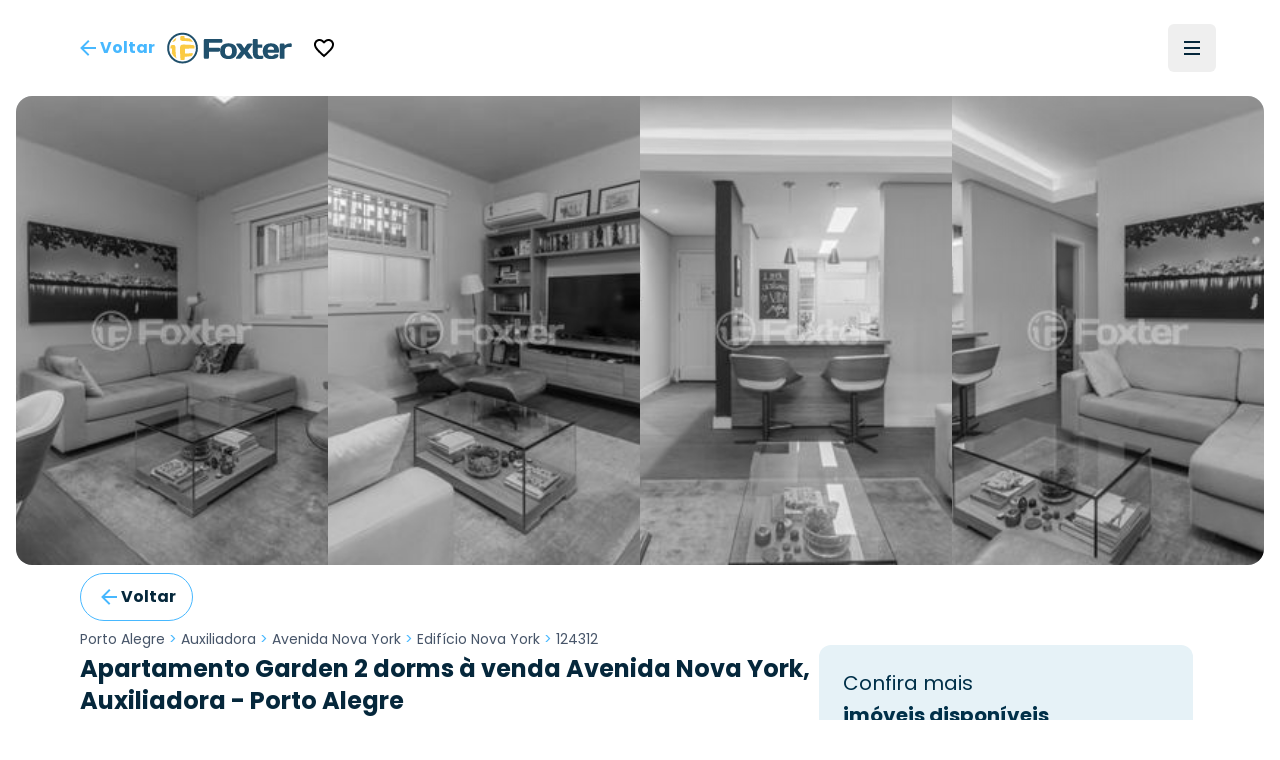

--- FILE ---
content_type: text/html; charset=utf-8
request_url: https://www.foxterciaimobiliaria.com.br/imovel/124312/r-porto-alegre-auxiliadora-apartamento-garden-edificio-nova-york-2-dorms-zona-norte
body_size: 18787
content:
<!DOCTYPE html><html lang="pt-BR"><head><meta charSet="utf-8" data-next-head=""/><meta name="viewport" content="width=device-width" data-next-head=""/><script type="application/ld+json" data-next-head="">{"@context":"https://schema.org","@type":"Organization","name":"Foxter Cia. Imobiliária","url":"https://www.foxterciaimobiliaria.com.br","sameAs":["https://www.facebook.com/foxter.cia.imobiliaria","https://twitter.com/foxterciaimob","https://instagram.com/foxterciaimobiliaria","https://pinterest.com/foxterciaimob/","https://www.youtube.com/user/foxtervideos","https://www.linkedin.com/company/foxterciaimob"]}</script><script type="application/ld+json" data-next-head="">{"@context":"https://schema.org","@type":"RealEstateAgent","@id":"https://www.foxterciaimobiliaria.com.br","name":"Foxter Imobiliária - Compra e Venda de Imóveis - Encontre o Seu Novo Lar","description":"Foxter Cia Imobiliária - Encontre as melhores ofertas imobiliárias. Casas e Apartamentos Residenciais e Comerciais","telephone":"+555130837777","url":"https://www.foxterciaimobiliaria.com.br","logo":"{{cdnUrl}}/image/foxter/Site/6/images/logo_200x50.png","address":{"@type":"PostalAddress","type":"PostalAddress","streetAddress":"Av. Nilo Peçanha, 1215 - Três Figueiras","addressLocality":"Porto Alegre","addressRegion":"RS","postalCode":"90430-000","addressCountry":"BR"}}</script><meta name="twitter:card" content="summary_large_image" data-next-head=""/><meta name="twitter:site" content="@foxterciaimob" data-next-head=""/><meta name="twitter:creator" content="@foxterciaimob" data-next-head=""/><meta property="fb:app_id" content="200044933359680" data-next-head=""/><meta property="og:image:secure_url" content="https://images.foxter.com.br/rest/image/foxter/Site/6/images/logo.png" data-next-head=""/><meta property="og:image:type" content="image/jpeg" data-next-head=""/><meta property="og:locale" content="pt_BR" data-next-head=""/><meta property="og:site_name" content="Foxter Imobiliária - Compra e Venda de Imóveis - Encontre o Seu Novo Lar" data-next-head=""/><meta name="theme-color" content="#20506c" data-next-head=""/><meta property="content-language" content="pt-br" data-next-head=""/><meta http-equiv="content-type" content="text/html; charset=utf-8" data-next-head=""/><meta name="distribution" content="global" data-next-head=""/><meta name="language" content="pt-br" data-next-head=""/><meta name="rating" content="general" data-next-head=""/><link rel="preconnect" href="https://fonts.googleapis.com" data-next-head=""/><link rel="preconnect" href="https://cdn-dev.konecty.com" data-next-head=""/><link rel="dns-prefetch" href="https://fonts.googleapis.com" data-next-head=""/><link rel="dns-prefetch" href="https://cdn-dev.konecty.com" data-next-head=""/><link rel="apple-touch-icon" sizes="57x57" href="https://images.foxter.com.br/rest/image/crop/57/57/foxter/Site/6/images/foxter-icon.png" data-next-head=""/><link rel="apple-touch-icon" sizes="72x72" href="https://images.foxter.com.br/rest/image/crop/72/72/foxter/Site/6/images/foxter-icon.png" data-next-head=""/><link rel="apple-touch-icon" sizes="76x76" href="https://images.foxter.com.br/rest/image/crop/76/76/foxter/Site/6/images/foxter-icon.png" data-next-head=""/><link rel="apple-touch-icon" sizes="114x114" href="https://images.foxter.com.br/rest/image/crop/114/114/foxter/Site/6/images/foxter-icon.png" data-next-head=""/><link rel="apple-touch-icon" sizes="120x120" href="https://images.foxter.com.br/rest/image/crop/120/120/foxter/Site/6/images/foxter-icon.png" data-next-head=""/><link rel="apple-touch-icon" sizes="144x144" href="https://images.foxter.com.br/rest/image/crop/144/144/foxter/Site/6/images/foxter-icon.png" data-next-head=""/><link rel="apple-touch-icon" sizes="152x152" href="https://images.foxter.com.br/rest/image/crop/152/152/foxter/Site/6/images/foxter-icon.png" data-next-head=""/><link rel="search" type="application/opensearchdescription+xml" href="/opensearch.xml" data-next-head=""/><link rel="shortcut icon" href="https://images.foxter.com.br/rest/image/foxter/SiteResource/44/file/favicon.ico" data-next-head=""/><title data-next-head="">Apartamento Garden 2 dorms de 70.02m² à venda - Avenida Nova York, Auxiliadora - Porto Alegre | Foxter 124312 - Foxter Cia. Imobiliária</title><meta name="robots" content="index,follow" data-next-head=""/><meta name="description" content="Foxter vende Apartamento Garden Residencial , 70.02m2, 2 dorms no bairro Auxiliadora em Porto Alegre" data-next-head=""/><meta property="og:title" content="Apartamento Garden 2 dorms de 70.02m² à venda - Avenida Nova York, Auxiliadora - Porto Alegre | Foxter 124312" data-next-head=""/><meta property="og:description" content="Foxter vende Apartamento Garden Residencial , 70.02m2, 2 dorms no bairro Auxiliadora em Porto Alegre" data-next-head=""/><meta property="og:url" content="https://www.foxterciaimobiliaria.com.br/imovel/124312/r-porto-alegre-auxiliadora-apartamento-garden-edificio-nova-york-2-dorms-zona-norte" data-next-head=""/><meta property="og:type" content="product" data-next-head=""/><meta property="og:image" content="https://images.foxter.com.br/rest/image/outer/1200/630/foxter/wm/Product/124312/pictures/01-APARTAMENTO-GARDEN-2D-AUXILIADORA-PORTO-ALEGRE-124312.jpg" data-next-head=""/><meta property="og:image:alt" content="Apartamento Garden 2 dorms à venda Avenida Nova York, Auxiliadora - Porto Alegre" data-next-head=""/><meta property="og:image:width" content="1200" data-next-head=""/><meta property="og:image:height" content="630" data-next-head=""/><link rel="canonical" href="https://www.foxterciaimobiliaria.com.br/imovel/124312/r-porto-alegre-auxiliadora-apartamento-garden-edificio-nova-york-2-dorms-zona-norte" data-next-head=""/><script type="application/ld+json" data-next-head="">{"@context":"https://schema.org","@type":"Product","description":"Foxter vende Apartamento Garden Residencial , 70.02m2, 2 dorms no bairro Auxiliadora em Porto Alegre","sku":"124312","image":["https://images.foxter.com.br/rest/image/outer/1024/1/foxter/wm/Product/124312/pictures/01-APARTAMENTO-GARDEN-2D-AUXILIADORA-PORTO-ALEGRE-124312.jpg","https://images.foxter.com.br/rest/image/outer/1024/1/foxter/wm/Product/124312/pictures/02-APARTAMENTO-GARDEN-2D-AUXILIADORA-PORTO-ALEGRE-124312.jpg","https://images.foxter.com.br/rest/image/outer/1024/1/foxter/wm/Product/124312/pictures/03-APARTAMENTO-GARDEN-2D-AUXILIADORA-PORTO-ALEGRE-124312.jpg"],"brand":{"@type":"Brand","name":"Foxter"},"offers":[{"price":"0","priceCurrency":"BRL","priceValidUntil":"2026-01-19","itemCondition":"https://schema.org/UsedCondition","availability":"https://schema.org/SoldOut","url":"https://www.foxterciaimobiliaria.com.br/imovel/124312/r-porto-alegre-auxiliadora-apartamento-garden-edificio-nova-york-2-dorms-zona-norte","@type":"Offer"}],"name":"Apartamento Garden 2 dorms à venda Avenida Nova York, Auxiliadora - Porto Alegre"}</script><script type="application/ld+json" id="realestate-json" data-next-head="">{"@context":"http://schema.org/","@type":"Apartment","image":"https://images.foxter.com.br/rest/image/outer/1024/1/foxter/wm/Product/124312/pictures/01-APARTAMENTO-GARDEN-2D-AUXILIADORA-PORTO-ALEGRE-124312.jpg","name":"Apartamento Garden 2 dorms à venda Avenida Nova York, Auxiliadora - Porto Alegre","description":"Foxter vende Apartamento Garden Residencial , 70.02m2, 2 dorms no bairro Auxiliadora em Porto Alegre","numberOfRooms":2,"address":"Nova York, Auxiliadora, Porto Alegre","url":"https://www.foxterciaimobiliaria.com.br/imovel/124312/r-porto-alegre-auxiliadora-apartamento-garden-edificio-nova-york-2-dorms-zona-norte"}</script><link rel="preload" href="/_next/static/media/edcf447d6990da7e-s.p.850bf14d.woff2" as="font" type="font/woff2" crossorigin="anonymous" data-next-font="size-adjust"/><link rel="preload" href="/_next/static/media/b6620be20ad708dd-s.p.558c4465.woff2" as="font" type="font/woff2" crossorigin="anonymous" data-next-font="size-adjust"/><link rel="preload" href="/_next/static/media/a218039a3287bcfd-s.p.4a23d71b.woff2" as="font" type="font/woff2" crossorigin="anonymous" data-next-font="size-adjust"/><link rel="preload" href="/_next/static/media/47fe1b7cd6e6ed85-s.p.855a563b.woff2" as="font" type="font/woff2" crossorigin="anonymous" data-next-font="size-adjust"/><link rel="preload" href="/_next/static/chunks/654a515780e87efe.css" as="style"/><link rel="stylesheet" href="/_next/static/chunks/654a515780e87efe.css" data-n-g=""/><link rel="preload" href="/_next/static/chunks/8581692b10f93d28.css" as="style"/><link rel="stylesheet" href="/_next/static/chunks/8581692b10f93d28.css" data-n-g=""/><noscript data-n-css=""></noscript><script src="/_next/static/chunks/b31e7a611b744cb6.js" defer=""></script><script src="/_next/static/chunks/c5f1b748774c08d9.js" defer=""></script><script src="/_next/static/chunks/9406fdf5d1392aa3.js" defer=""></script><script src="/_next/static/chunks/10da42c0287e098e.js" defer=""></script><script src="/_next/static/chunks/6e5763420b0a4807.js" defer=""></script><script src="/_next/static/chunks/58bd3e8f28e2a8df.js" defer=""></script><script src="/_next/static/chunks/2be0a90cc9083da0.js" defer=""></script><script src="/_next/static/chunks/8fef96836255de31.js" defer=""></script><script src="/_next/static/chunks/225f1c28b1689c43.js" defer=""></script><script src="/_next/static/chunks/dd3a969882e6baeb.js" defer=""></script><script src="/_next/static/chunks/0f35f4ccfd4ecb0e.js" defer=""></script><script src="/_next/static/chunks/cf7c75daec783f25.js" defer=""></script><script src="/_next/static/chunks/752fcd41ac6068d0.js" defer=""></script><script src="/_next/static/chunks/eaf642155673e71d.js" defer=""></script><script src="/_next/static/chunks/turbopack-863e327662f49755.js" defer=""></script><script src="/_next/static/chunks/60fa467c431bb2bb.js" defer=""></script><script src="/_next/static/chunks/4a3b738b62607d17.js" defer=""></script><script src="/_next/static/chunks/9b55b6ae1ae4e16c.js" defer=""></script><script src="/_next/static/chunks/c3e90220378b3586.js" defer=""></script><script src="/_next/static/chunks/187ca9d2c4ec0202.js" defer=""></script><script src="/_next/static/chunks/9d61f875718d7b5c.js" defer=""></script><script src="/_next/static/chunks/f474f5d5ec408e98.js" defer=""></script><script src="/_next/static/chunks/77905242e412e51c.js" defer=""></script><script src="/_next/static/chunks/ead4c8962b5ae788.js" defer=""></script><script src="/_next/static/chunks/418a4de69679fa05.js" defer=""></script><script src="/_next/static/chunks/b8bc3de295dddff6.js" defer=""></script><script src="/_next/static/chunks/turbopack-f75e8e0ecbbc5475.js" defer=""></script><script src="/_next/static/E0Xi1YcZM-cSR3fUO5Gdw/_ssgManifest.js" defer=""></script><script src="/_next/static/E0Xi1YcZM-cSR3fUO5Gdw/_buildManifest.js" defer=""></script><style id="__jsx-2526619497">html{font-family:'Poppins', 'Poppins Fallback'}</style></head><body><div id="__next"><main class="jsx-2526619497 poppins_d4668b1c-module__OauNGq__variable font-sans"><div class="bg-white fixed top-0 left-0 right-0 z-[49] px-0"><nav class="h-16 lg:h-24 w-full md:px-8"><div class="w-full flex justify-between items-center h-full mx-auto md:px-2 xl:px-8 md:gap-2"><button class="appearance-none inline-flex gap-2 items-center justify-center px-3 py-0 text-base leading-4 whitespace-nowrap rounded-md focus:outline-none focus:ring-2 focus:ring-offset-2 cursor-pointer h-12 tracking-normal normal-case bg-transparent text-foxter-brand-300 font-bold focus:ring-foxter-brand-100 hover:bg-foxter-brand-100 transition-colors ease-in-out duration-700" type="button"><svg xmlns="http://www.w3.org/2000/svg" height="24" width="24" class="fill-foxter-bright text-lg"><path d="M0 0h24v24H0z" fill="none"></path><path d="M20 11H7.83l5.59-5.59L12 4l-8 8 8 8 1.41-1.41L7.83 13H20v-2z"></path></svg><span class="hidden sm:inline">Voltar</span></button><a class="grow lg:grow-0 flex justify-center" href="/"><div class="w-auto mr-2 ml-2 md:ml-0"><svg viewBox="0 0 172 44" fill="none" xmlns="http://www.w3.org/2000/svg" data-testid="logo" class="w-auto h-8 block"><path d="M21.37 3.697a18.43 18.43 0 1 0 18.43 18.39 18.44 18.44 0 0 0-18.43-18.39Zm0 39.59a21.17 21.17 0 1 1 21.17-21.2 21.19 21.19 0 0 1-21.17 21.17M52.42 36.837a1.8 1.8 0 0 1-1.8-1.84v-23.74a1.79 1.79 0 0 1 1.8-1.76h22a1.8 1.8 0 0 1 1.8 1.8v1.8a1.791 1.791 0 0 1-1.8 1.79H57.81v6.72h13.51a1.83 1.83 0 0 1 1.8 1.8v1.79a1.83 1.83 0 0 1-1.8 1.8H57.81v8a1.81 1.81 0 0 1-1.81 1.84h-3.58Z" fill="#20506c"></path><path d="M89.52 26.367c0-4.61-1.6-6.48-4.92-6.48s-4.92 1.87-4.92 6.48 1.6 6.53 4.92 6.53 4.92-1.92 4.92-6.53Zm6.6 0c0 7.19-4.14 10.86-11.52 10.86s-11.52-3.67-11.52-10.86c0-7.19 4.14-10.81 11.52-10.81s11.52 3.63 11.52 10.81Z" fill="#20506c"></path><path d="m106.35 22.427 3.16-4.8a3.27 3.27 0 0 1 3-1.68h4.14c.94 0 1.09.93.59 1.68l-6.24 8.74 6.64 8.79c.54.7.35 1.68-.59 1.68H113a3.39 3.39 0 0 1-3-1.68l-3.67-5-3.67 5a3.393 3.393 0 0 1-3 1.68h-4.01c-.94 0-1.13-1-.59-1.68l6.65-8.79-6.21-8.74c-.51-.75-.36-1.68.58-1.68h4.14a3.238 3.238 0 0 1 3 1.68l3.13 4.8ZM126.35 37.227c-5.47 0-8.2-2.73-8.2-8.59v-17.94a1.167 1.167 0 0 1 .336-.837 1.16 1.16 0 0 1 .834-.343h4.26a1.16 1.16 0 0 1 1.17 1.18v6.36h5.31a1.15 1.15 0 0 1 1.17 1.17v2.27a1.147 1.147 0 0 1-1.17 1.2h-5.31v7c0 2.66 1.36 4.06 3.36 4.06 1 0 1.75-.23 2.61-.23h.71a1.15 1.15 0 0 1 1.17 1.17v2a1.298 1.298 0 0 1-1.17 1.17c-1.68.267-3.379.398-5.08.39" fill="#20506c"></path><path d="M138.5 24.377h8.86c-.12-2.93-1.52-4.49-4.41-4.49s-4.3 1.56-4.45 4.49Zm0 4c.28 3.13 1.68 4.5 4.88 4.5a4.997 4.997 0 0 0 3.75-1.29 2.672 2.672 0 0 1 2.19-1h2.85a1.15 1.15 0 0 1 1.17 1.17c0 4.06-4.17 5.47-10.42 5.47-6.95 0-11.13-3.75-11.13-10.82S136 15.557 143 15.557c7 0 11.12 3.7 11.12 10.58v1.09a1.143 1.143 0 0 1-.337.834 1.149 1.149 0 0 1-.833.336l-14.45-.02ZM171.49 19.617a1.16 1.16 0 0 1-.336.833 1.163 1.163 0 0 1-.834.337h-.62c-.9 0-1.92-.12-2.93-.12-2 0-3.52 1.14-4.92 2.81v12.22a1.16 1.16 0 0 1-.336.833 1.163 1.163 0 0 1-.834.337h-4.26a1.152 1.152 0 0 1-1.17-1.17v-18.58a1.142 1.142 0 0 1 .337-.833 1.147 1.147 0 0 1 .833-.337h4.26a1.147 1.147 0 0 1 1.087.72c.057.142.086.296.083.45v1.21a12.41 12.41 0 0 1 8.47-2.77 1.144 1.144 0 0 1 1.081.697c.059.14.089.29.089.443v2.92Z" fill="#20506c"></path><path d="M33.14 33.207c.21-.044.417-.1.62-.17a16 16 0 0 0 1.74-2.34c.16-1.62-.57-1.86-1.82-1.66-2.95.405-5.922.638-8.9.7.07-2.14.11-4.48.11-6.85 6.15 0 11.62-.09 12.85-.21a.35.35 0 0 0 .11 0v-2.1c-.068-.7-.179-1.394-.33-2.08-1.93-.8-8.65-1.15-15.52-1.17-2.44 0-4 .95-4.06 4 0 7.64.28 15.47.9 17.08l1 .12h3.05c.37 0 .73-.07 1.09-.13a20.25 20.25 0 0 0 .58-4.33 58.737 58.737 0 0 0 8.58-.89v.03Zm-11.33-20.82c5.41 0 10.75.49 13.86 1.38a16.481 16.481 0 0 0-4.17-4.74 64.442 64.442 0 0 0-7.21-.64 12.234 12.234 0 0 0-.44-2.69c-.3 0-.61-.08-.92-.11H19.82c-.39 0-.77.08-1.15.15a16.895 16.895 0 0 0-.55 3.59c-.18 2.15 1.32 3.06 3.69 3v.06Zm-9.43-2.56c.13-.69.27-1.33.43-1.89a16.66 16.66 0 0 0-5.73 5.83c.55-.16 1.16-.3 1.83-.43a4 4 0 0 0 3.47-3.51Zm-.74 11.57c0-2.94-1.3-3.74-3-3.55-1.156.079-2.3.287-3.41.62a15.909 15.909 0 0 0-.32 2.07v2.16c.28 0 1 .07 1.92.09 0 2 .1 4 .25 5.89-.37-.09-.7-.18-1-.28a16.69 16.69 0 0 0 7 8c-.95-3.33-1.41-9.2-1.37-15" fill="#FBCA43"></path></svg></div></a><div class=" flex-grow flex items-center"><button class="appearance-none inline-flex gap-2 items-center justify-center px-3 py-0 text-base leading-4 whitespace-nowrap rounded-md focus:outline-none focus:ring-2 focus:ring-offset-2 cursor-pointer h-12 tracking-normal normal-case bg-transparent text-foxter-brand-300 font-bold focus:ring-foxter-brand-100 hover:bg-foxter-brand-100 transition-colors ease-in-out duration-700" type="button"><svg xmlns="http://www.w3.org/2000/svg" height="24" viewBox="0 0 24 24" data-testid="favorite"><path d="M0 0h24v24H0z" fill="none"></path><path d="M16.5 3c-1.74 0-3.41.81-4.5 2.09C10.91 3.81 9.24 3 7.5 3 4.42 3 2 5.42 2 8.5c0 3.78 3.4 6.86 8.55 11.54L12 21.35l1.45-1.32C18.6 15.36 22 12.28 22 8.5 22 5.42 19.58 3 16.5 3zm-4.4 15.55-.1.1-.1-.1C7.14 14.24 4 11.39 4 8.5 4 6.5 5.5 5 7.5 5c1.54 0 3.04.99 3.57 2.36h1.87C13.46 5.99 14.96 5 16.5 5c2 0 3.5 1.5 3.5 3.5 0 2.89-3.14 5.74-7.9 10.05z"></path></svg></button></div><div class="flex justify-end"><ul class="hidden lg:flex list-none flex-row items-center"></ul><button type="button" aria-haspopup="dialog" aria-expanded="false" aria-controls="radix-:R18ikr6:" data-state="closed" aria-label="Menu" data-testid="menu-trigger" class="flex flex-col h-12 w-12 p-3 border-none justify-center items-center group rounded-md hover:bg-slate-100"><div class="h-0.5 w-4 my-0.5 bg-foxter-brand-900 transition ease transform transform-gpu duration-300"></div><div class="h-0.5 w-4 my-0.5 bg-foxter-brand-900 transition ease transform transform-gpu duration-300"></div><div class="h-0.5 w-4 my-0.5 bg-foxter-brand-900 transition ease transform transform-gpu duration-300"></div><div></div></button></div></div></nav></div><div class="pt-16 lg:pt-24"></div><div class="w-full"><div class="mx-auto px-0 sm:px-4 max-w-[2200px]"><div class="sm:rounded-2xl overflow-hidden"><div class="relative h-full w-full"><div class="scrollbar-thin scrollbar-thumb-slate-300 scrollbar-track-slate-100 scrollbar-thumb-rounded-full relative snap-mandatory snap-x w-full h-full gap-0.5 flex overflow-x-scroll"><div id="Image 0 - 124312" class="w-full md:w-1/2 lg:w-1/4 shrink-0 snap-center relative aspect-photo overflow-hidden bg-slate-100 cursor-default"><picture><source srcSet="https://images.foxter.com.br/rest/image/outer/480/1/foxter/wm/Product/124312/pictures/01-APARTAMENTO-GARDEN-2D-AUXILIADORA-PORTO-ALEGRE-124312.jpg" media="(min-width: 300px)"/><img loading="lazy" class="w-full h-full object-cover grayscale" src="https://images.foxter.com.br/rest/image/outer/300/1/foxter/Product/124312/pictures/01-APARTAMENTO-GARDEN-2D-AUXILIADORA-PORTO-ALEGRE-124312.jpg" alt="Image 0 - 124312" id="imovel-carousel-photo-0"/></picture></div><div id="Image 1 - 124312" class="w-full md:w-1/2 lg:w-1/4 shrink-0 snap-center relative aspect-photo overflow-hidden bg-slate-100 cursor-default"><picture><source srcSet="https://images.foxter.com.br/rest/image/outer/480/1/foxter/wm/Product/124312/pictures/02-APARTAMENTO-GARDEN-2D-AUXILIADORA-PORTO-ALEGRE-124312.jpg" media="(min-width: 300px)"/><img loading="lazy" class="w-full h-full object-cover grayscale" src="https://images.foxter.com.br/rest/image/outer/300/1/foxter/Product/124312/pictures/02-APARTAMENTO-GARDEN-2D-AUXILIADORA-PORTO-ALEGRE-124312.jpg" alt="Image 1 - 124312" id="imovel-carousel-photo-1"/></picture></div><div id="Image 2 - 124312" class="w-full md:w-1/2 lg:w-1/4 shrink-0 snap-center relative aspect-photo overflow-hidden bg-slate-100 cursor-default"><picture><source srcSet="https://images.foxter.com.br/rest/image/outer/480/1/foxter/wm/Product/124312/pictures/03-APARTAMENTO-GARDEN-2D-AUXILIADORA-PORTO-ALEGRE-124312.jpg" media="(min-width: 300px)"/><img loading="lazy" class="w-full h-full object-cover grayscale" src="https://images.foxter.com.br/rest/image/outer/300/1/foxter/Product/124312/pictures/03-APARTAMENTO-GARDEN-2D-AUXILIADORA-PORTO-ALEGRE-124312.jpg" alt="Image 2 - 124312" id="imovel-carousel-photo-2"/></picture></div><div id="Image 3 - 124312" class="w-full md:w-1/2 lg:w-1/4 shrink-0 snap-center relative aspect-photo overflow-hidden bg-slate-100 cursor-default"><picture><source srcSet="https://images.foxter.com.br/rest/image/outer/480/1/foxter/wm/Product/124312/pictures/04-APARTAMENTO-GARDEN-2D-AUXILIADORA-PORTO-ALEGRE-124312.jpg" media="(min-width: 300px)"/><img loading="lazy" class="w-full h-full object-cover grayscale" src="https://images.foxter.com.br/rest/image/outer/300/1/foxter/Product/124312/pictures/04-APARTAMENTO-GARDEN-2D-AUXILIADORA-PORTO-ALEGRE-124312.jpg" alt="Image 3 - 124312" id="imovel-carousel-photo-3"/></picture></div><div id="Image 4 - 124312" class="w-full md:w-1/2 lg:w-1/4 shrink-0 snap-center relative aspect-photo overflow-hidden bg-slate-100 cursor-default"><picture><source srcSet="https://images.foxter.com.br/rest/image/outer/480/1/foxter/wm/Product/124312/pictures/05-APARTAMENTO-GARDEN-2D-AUXILIADORA-PORTO-ALEGRE-124312.jpg" media="(min-width: 300px)"/><img loading="lazy" class="w-full h-full object-cover grayscale" src="https://images.foxter.com.br/rest/image/outer/300/1/foxter/Product/124312/pictures/05-APARTAMENTO-GARDEN-2D-AUXILIADORA-PORTO-ALEGRE-124312.jpg" alt="Image 4 - 124312" id="imovel-carousel-photo-4"/></picture></div><div id="Image 5 - 124312" class="w-full md:w-1/2 lg:w-1/4 shrink-0 snap-center relative aspect-photo overflow-hidden bg-slate-100 cursor-default"><picture><source srcSet="https://images.foxter.com.br/rest/image/outer/480/1/foxter/wm/Product/124312/pictures/06-APARTAMENTO-GARDEN-2D-AUXILIADORA-PORTO-ALEGRE-124312.jpg" media="(min-width: 300px)"/><img loading="lazy" class="w-full h-full object-cover grayscale" src="https://images.foxter.com.br/rest/image/outer/300/1/foxter/Product/124312/pictures/06-APARTAMENTO-GARDEN-2D-AUXILIADORA-PORTO-ALEGRE-124312.jpg" alt="Image 5 - 124312" id="imovel-carousel-photo-5"/></picture></div><div id="Image 6 - 124312" class="w-full md:w-1/2 lg:w-1/4 shrink-0 snap-center relative aspect-photo overflow-hidden bg-slate-100 cursor-default"><picture><source srcSet="https://images.foxter.com.br/rest/image/outer/480/1/foxter/wm/Product/124312/pictures/07-APARTAMENTO-GARDEN-2D-AUXILIADORA-PORTO-ALEGRE-124312.jpg" media="(min-width: 300px)"/><img loading="lazy" class="w-full h-full object-cover grayscale" src="https://images.foxter.com.br/rest/image/outer/300/1/foxter/Product/124312/pictures/07-APARTAMENTO-GARDEN-2D-AUXILIADORA-PORTO-ALEGRE-124312.jpg" alt="Image 6 - 124312" id="imovel-carousel-photo-6"/></picture></div><div id="Image 7 - 124312" class="w-full md:w-1/2 lg:w-1/4 shrink-0 snap-center relative aspect-photo overflow-hidden bg-slate-100 cursor-default"><picture><source srcSet="https://images.foxter.com.br/rest/image/outer/480/1/foxter/wm/Product/124312/pictures/08-APARTAMENTO-GARDEN-2D-AUXILIADORA-PORTO-ALEGRE-124312.jpg" media="(min-width: 300px)"/><img loading="lazy" class="w-full h-full object-cover grayscale" src="https://images.foxter.com.br/rest/image/outer/300/1/foxter/Product/124312/pictures/08-APARTAMENTO-GARDEN-2D-AUXILIADORA-PORTO-ALEGRE-124312.jpg" alt="Image 7 - 124312" id="imovel-carousel-photo-7"/></picture></div><div id="Image 8 - 124312" class="w-full md:w-1/2 lg:w-1/4 shrink-0 snap-center relative aspect-photo overflow-hidden bg-slate-100 cursor-default"><picture><source srcSet="https://images.foxter.com.br/rest/image/outer/480/1/foxter/wm/Product/124312/pictures/09-APARTAMENTO-GARDEN-2D-AUXILIADORA-PORTO-ALEGRE-124312.jpg" media="(min-width: 300px)"/><img loading="lazy" class="w-full h-full object-cover grayscale" src="https://images.foxter.com.br/rest/image/outer/300/1/foxter/Product/124312/pictures/09-APARTAMENTO-GARDEN-2D-AUXILIADORA-PORTO-ALEGRE-124312.jpg" alt="Image 8 - 124312" id="imovel-carousel-photo-8"/></picture></div><div id="Image 9 - 124312" class="w-full md:w-1/2 lg:w-1/4 shrink-0 snap-center relative aspect-photo overflow-hidden bg-slate-100 cursor-default"><picture><source srcSet="https://images.foxter.com.br/rest/image/outer/480/1/foxter/wm/Product/124312/pictures/10-APARTAMENTO-GARDEN-2D-AUXILIADORA-PORTO-ALEGRE-124312.jpg" media="(min-width: 300px)"/><img loading="lazy" class="w-full h-full object-cover grayscale" src="https://images.foxter.com.br/rest/image/outer/300/1/foxter/Product/124312/pictures/10-APARTAMENTO-GARDEN-2D-AUXILIADORA-PORTO-ALEGRE-124312.jpg" alt="Image 9 - 124312" id="imovel-carousel-photo-9"/></picture></div><div id="Image 10 - 124312" class="w-full md:w-1/2 lg:w-1/4 shrink-0 snap-center relative aspect-photo overflow-hidden bg-slate-100 cursor-default"><picture><source srcSet="https://images.foxter.com.br/rest/image/outer/480/1/foxter/wm/Product/124312/pictures/11-APARTAMENTO-GARDEN-2D-AUXILIADORA-PORTO-ALEGRE-124312.jpg" media="(min-width: 300px)"/><img loading="lazy" class="w-full h-full object-cover grayscale" src="https://images.foxter.com.br/rest/image/outer/300/1/foxter/Product/124312/pictures/11-APARTAMENTO-GARDEN-2D-AUXILIADORA-PORTO-ALEGRE-124312.jpg" alt="Image 10 - 124312" id="imovel-carousel-photo-10"/></picture></div><div id="Image 11 - 124312" class="w-full md:w-1/2 lg:w-1/4 shrink-0 snap-center relative aspect-photo overflow-hidden bg-slate-100 cursor-default"><picture><source srcSet="https://images.foxter.com.br/rest/image/outer/480/1/foxter/wm/Product/124312/pictures/12-APARTAMENTO-GARDEN-2D-AUXILIADORA-PORTO-ALEGRE-124312.jpg" media="(min-width: 300px)"/><img loading="lazy" class="w-full h-full object-cover grayscale" src="https://images.foxter.com.br/rest/image/outer/300/1/foxter/Product/124312/pictures/12-APARTAMENTO-GARDEN-2D-AUXILIADORA-PORTO-ALEGRE-124312.jpg" alt="Image 11 - 124312" id="imovel-carousel-photo-11"/></picture></div><div id="Image 12 - 124312" class="w-full md:w-1/2 lg:w-1/4 shrink-0 snap-center relative aspect-photo overflow-hidden bg-slate-100 cursor-default"><picture><source srcSet="https://images.foxter.com.br/rest/image/outer/480/1/foxter/wm/Product/124312/pictures/13-APARTAMENTO-GARDEN-2D-AUXILIADORA-PORTO-ALEGRE-124312.jpg" media="(min-width: 300px)"/><img loading="lazy" class="w-full h-full object-cover grayscale" src="https://images.foxter.com.br/rest/image/outer/300/1/foxter/Product/124312/pictures/13-APARTAMENTO-GARDEN-2D-AUXILIADORA-PORTO-ALEGRE-124312.jpg" alt="Image 12 - 124312" id="imovel-carousel-photo-12"/></picture></div><div id="Image 13 - 124312" class="w-full md:w-1/2 lg:w-1/4 shrink-0 snap-center relative aspect-photo overflow-hidden bg-slate-100 cursor-default"><picture><source srcSet="https://images.foxter.com.br/rest/image/outer/480/1/foxter/wm/Product/124312/pictures/14-APARTAMENTO-GARDEN-2D-AUXILIADORA-PORTO-ALEGRE-124312.jpg" media="(min-width: 300px)"/><img loading="lazy" class="w-full h-full object-cover grayscale" src="https://images.foxter.com.br/rest/image/outer/300/1/foxter/Product/124312/pictures/14-APARTAMENTO-GARDEN-2D-AUXILIADORA-PORTO-ALEGRE-124312.jpg" alt="Image 13 - 124312" id="imovel-carousel-photo-13"/></picture></div><div id="Image 14 - 124312" class="w-full md:w-1/2 lg:w-1/4 shrink-0 snap-center relative aspect-photo overflow-hidden bg-slate-100 cursor-default"><picture><source srcSet="https://images.foxter.com.br/rest/image/outer/480/1/foxter/wm/Product/124312/pictures/15-APARTAMENTO-GARDEN-2D-AUXILIADORA-PORTO-ALEGRE-124312.jpg" media="(min-width: 300px)"/><img loading="lazy" class="w-full h-full object-cover grayscale" src="https://images.foxter.com.br/rest/image/outer/300/1/foxter/Product/124312/pictures/15-APARTAMENTO-GARDEN-2D-AUXILIADORA-PORTO-ALEGRE-124312.jpg" alt="Image 14 - 124312" id="imovel-carousel-photo-14"/></picture></div><div id="Image 15 - 124312" class="w-full md:w-1/2 lg:w-1/4 shrink-0 snap-center relative aspect-photo overflow-hidden bg-slate-100 cursor-default"><picture><source srcSet="https://images.foxter.com.br/rest/image/outer/480/1/foxter/wm/Product/124312/pictures/16-APARTAMENTO-GARDEN-2D-AUXILIADORA-PORTO-ALEGRE-124312.jpg" media="(min-width: 300px)"/><img loading="lazy" class="w-full h-full object-cover grayscale" src="https://images.foxter.com.br/rest/image/outer/300/1/foxter/Product/124312/pictures/16-APARTAMENTO-GARDEN-2D-AUXILIADORA-PORTO-ALEGRE-124312.jpg" alt="Image 15 - 124312" id="imovel-carousel-photo-15"/></picture></div><div id="Image 16 - 124312" class="w-full md:w-1/2 lg:w-1/4 shrink-0 snap-center relative aspect-photo overflow-hidden bg-slate-100 cursor-default"><picture><source srcSet="https://images.foxter.com.br/rest/image/outer/480/1/foxter/wm/Product/124312/pictures/17-APARTAMENTO-GARDEN-2D-AUXILIADORA-PORTO-ALEGRE-124312.jpg" media="(min-width: 300px)"/><img loading="lazy" class="w-full h-full object-cover grayscale" src="https://images.foxter.com.br/rest/image/outer/300/1/foxter/Product/124312/pictures/17-APARTAMENTO-GARDEN-2D-AUXILIADORA-PORTO-ALEGRE-124312.jpg" alt="Image 16 - 124312" id="imovel-carousel-photo-16"/></picture></div><div id="Image 17 - 124312" class="w-full md:w-1/2 lg:w-1/4 shrink-0 snap-center relative aspect-photo overflow-hidden bg-slate-100 cursor-default"><picture><source srcSet="https://images.foxter.com.br/rest/image/outer/480/1/foxter/wm/Product/124312/pictures/18-APARTAMENTO-GARDEN-2D-AUXILIADORA-PORTO-ALEGRE-124312.jpg" media="(min-width: 300px)"/><img loading="lazy" class="w-full h-full object-cover grayscale" src="https://images.foxter.com.br/rest/image/outer/300/1/foxter/Product/124312/pictures/18-APARTAMENTO-GARDEN-2D-AUXILIADORA-PORTO-ALEGRE-124312.jpg" alt="Image 17 - 124312" id="imovel-carousel-photo-17"/></picture></div><div id="Image 18 - 124312" class="w-full md:w-1/2 lg:w-1/4 shrink-0 snap-center relative aspect-photo overflow-hidden bg-slate-100 cursor-default"><picture><source srcSet="https://images.foxter.com.br/rest/image/outer/480/1/foxter/wm/Product/124312/pictures/19-APARTAMENTO-GARDEN-2D-AUXILIADORA-PORTO-ALEGRE-124312.jpg" media="(min-width: 300px)"/><img loading="lazy" class="w-full h-full object-cover grayscale" src="https://images.foxter.com.br/rest/image/outer/300/1/foxter/Product/124312/pictures/19-APARTAMENTO-GARDEN-2D-AUXILIADORA-PORTO-ALEGRE-124312.jpg" alt="Image 18 - 124312" id="imovel-carousel-photo-18"/></picture></div><div id="Image 19 - 124312" class="w-full md:w-1/2 lg:w-1/4 shrink-0 snap-center relative aspect-photo overflow-hidden bg-slate-100 cursor-default"><picture><source srcSet="https://images.foxter.com.br/rest/image/outer/480/1/foxter/wm/Product/124312/pictures/20-APARTAMENTO-GARDEN-2D-AUXILIADORA-PORTO-ALEGRE-124312.jpg" media="(min-width: 300px)"/><img loading="lazy" class="w-full h-full object-cover grayscale" src="https://images.foxter.com.br/rest/image/outer/300/1/foxter/Product/124312/pictures/20-APARTAMENTO-GARDEN-2D-AUXILIADORA-PORTO-ALEGRE-124312.jpg" alt="Image 19 - 124312" id="imovel-carousel-photo-19"/></picture></div><div id="Image 20 - 124312" class="w-full md:w-1/2 lg:w-1/4 shrink-0 snap-center relative aspect-photo overflow-hidden bg-slate-100 cursor-default"><picture><source srcSet="https://images.foxter.com.br/rest/image/outer/480/1/foxter/wm/Product/124312/pictures/21-APARTAMENTO-GARDEN-2D-AUXILIADORA-PORTO-ALEGRE-124312.jpg" media="(min-width: 300px)"/><img loading="lazy" class="w-full h-full object-cover grayscale" src="https://images.foxter.com.br/rest/image/outer/300/1/foxter/Product/124312/pictures/21-APARTAMENTO-GARDEN-2D-AUXILIADORA-PORTO-ALEGRE-124312.jpg" alt="Image 20 - 124312" id="imovel-carousel-photo-20"/></picture></div><div id="Image 21 - 124312" class="w-full md:w-1/2 lg:w-1/4 shrink-0 snap-center relative aspect-photo overflow-hidden bg-slate-100 cursor-default"><picture><source srcSet="https://images.foxter.com.br/rest/image/outer/480/1/foxter/wm/Product/124312/pictures/22-APARTAMENTO-GARDEN-2D-AUXILIADORA-PORTO-ALEGRE-124312.jpg" media="(min-width: 300px)"/><img loading="lazy" class="w-full h-full object-cover grayscale" src="https://images.foxter.com.br/rest/image/outer/300/1/foxter/Product/124312/pictures/22-APARTAMENTO-GARDEN-2D-AUXILIADORA-PORTO-ALEGRE-124312.jpg" alt="Image 21 - 124312" id="imovel-carousel-photo-21"/></picture></div><div id="Image 22 - 124312" class="w-full md:w-1/2 lg:w-1/4 shrink-0 snap-center relative aspect-photo overflow-hidden bg-slate-100 cursor-default"><picture><source srcSet="https://images.foxter.com.br/rest/image/outer/480/1/foxter/wm/Development/7870/developmentPictures/20-APARTAMENTO-3D-AUXILIADORA-PORTO-ALEGRE-161563.JPG" media="(min-width: 300px)"/><img loading="lazy" class="w-full h-full object-cover grayscale" src="https://images.foxter.com.br/rest/image/outer/300/1/foxter/Development/7870/developmentPictures/20-APARTAMENTO-3D-AUXILIADORA-PORTO-ALEGRE-161563.JPG" alt="Image 22 - 124312" id="imovel-carousel-photo-22"/></picture></div><div id="Image 23 - 124312" class="w-full md:w-1/2 lg:w-1/4 shrink-0 snap-center relative aspect-photo overflow-hidden bg-slate-100 cursor-default"><picture><source srcSet="https://images.foxter.com.br/rest/image/outer/480/1/foxter/wm/Development/7870/developmentPictures/21-APARTAMENTO-3D-AUXILIADORA-PORTO-ALEGRE-161563.JPG" media="(min-width: 300px)"/><img loading="lazy" class="w-full h-full object-cover grayscale" src="https://images.foxter.com.br/rest/image/outer/300/1/foxter/Development/7870/developmentPictures/21-APARTAMENTO-3D-AUXILIADORA-PORTO-ALEGRE-161563.JPG" alt="Image 23 - 124312" id="imovel-carousel-photo-23"/></picture></div><div id="Image 24 - 124312" class="w-full md:w-1/2 lg:w-1/4 shrink-0 snap-center relative aspect-photo overflow-hidden bg-slate-100 cursor-default"><picture><source srcSet="https://images.foxter.com.br/rest/image/outer/480/1/foxter/wm/Development/7870/developmentPictures/22-APARTAMENTO-3D-AUXILIADORA-PORTO-ALEGRE-161563.JPG" media="(min-width: 300px)"/><img loading="lazy" class="w-full h-full object-cover grayscale" src="https://images.foxter.com.br/rest/image/outer/300/1/foxter/Development/7870/developmentPictures/22-APARTAMENTO-3D-AUXILIADORA-PORTO-ALEGRE-161563.JPG" alt="Image 24 - 124312" id="imovel-carousel-photo-24"/></picture></div><div id="Image 25 - 124312" class="w-full md:w-1/2 lg:w-1/4 shrink-0 snap-center relative aspect-photo overflow-hidden bg-slate-100 cursor-default"><picture><source srcSet="https://images.foxter.com.br/rest/image/outer/480/1/foxter/wm/Development/7870/developmentPictures/23-APARTAMENTO-3D-AUXILIADORA-PORTO-ALEGRE-161563.JPG" media="(min-width: 300px)"/><img loading="lazy" class="w-full h-full object-cover grayscale" src="https://images.foxter.com.br/rest/image/outer/300/1/foxter/Development/7870/developmentPictures/23-APARTAMENTO-3D-AUXILIADORA-PORTO-ALEGRE-161563.JPG" alt="Image 25 - 124312" id="imovel-carousel-photo-25"/></picture></div><div id="Image 26 - 124312" class="w-full md:w-1/2 lg:w-1/4 shrink-0 snap-center relative aspect-photo overflow-hidden bg-slate-100 cursor-default"><picture><source srcSet="https://images.foxter.com.br/rest/image/outer/480/1/foxter/wm/Development/7870/developmentPictures/24-APARTAMENTO-3D-AUXILIADORA-PORTO-ALEGRE-161563.JPG" media="(min-width: 300px)"/><img loading="lazy" class="w-full h-full object-cover grayscale" src="https://images.foxter.com.br/rest/image/outer/300/1/foxter/Development/7870/developmentPictures/24-APARTAMENTO-3D-AUXILIADORA-PORTO-ALEGRE-161563.JPG" alt="Image 26 - 124312" id="imovel-carousel-photo-26"/></picture></div></div></div></div></div><div class="container mx-auto max-w-6xl"><div class="px-1 container mx-auto flex items-center justify-between sm:px-4 pt-2 mb-2 2xl:mb-4"><div class="flex items-center justify-center md:gap-2 gap-1"><button class="hidden lg:flex appearance-none inline-flex gap-2 items-center justify-center px-4 py-0 text-base leading-4 whitespace-nowrap focus:outline-none focus:ring-2 focus:ring-offset-2 cursor-pointer h-12 tracking-normal font-bold normal-case bg-transparent border border-foxter-bright text-foxter-brand-900 focus:ring-foxter-brand-100 hover:bg-foxter-brand-100 transition-colors ease-in-out duration-700 rounded-full" type="button"><svg xmlns="http://www.w3.org/2000/svg" height="24" width="24" class="fill-foxter-brand-300 text-lg"><path d="M0 0h24v24H0z" fill="none"></path><path d="M20 11H7.83l5.59-5.59L12 4l-8 8 8 8 1.41-1.41L7.83 13H20v-2z"></path></svg><span class="hidden sm:inline">Voltar</span></button></div></div></div></div><div class="container mx-auto max-w-6xl"><div class="container mx-auto flex flex-wrap lg:flex-nowrap px-4 gap-12 pb-12"><div class="basis-full lg:basis-4/6 max-w-full lg:max-w-[66%]"><article class="w-full"><div class="mb-1 2xl:mb-3 flex"><p class="text-xs md:text-sm text-foxter-brand-300"><a class="text-slate-600 hover:text-foxter-brand-300 cursor-pointer" href="/imoveis/a-venda/em-porto-alegre-rs">Porto Alegre</a><span> &gt; </span><a class="text-slate-600 hover:text-foxter-brand-300 cursor-pointer" href="/imoveis/a-venda/em-porto-alegre-rs/no-bairro-auxiliadora">Auxiliadora</a><span> &gt; </span><a class="text-slate-600 hover:text-foxter-brand-300 cursor-pointer" href="/imoveis/a-venda/em-porto-alegre-rs/no-bairro-auxiliadora/na-avenida-nova-york">Avenida Nova York</a><span> &gt; </span><a class="text-slate-600 hover:text-foxter-brand-300 cursor-pointer" href="/imoveis/a-venda/apartamento-garden/no-bairro-auxiliadora/empreendimento/7870">Edifício Nova York</a><span> &gt; </span><a class="text-slate-600 hover:text-foxter-brand-300 cursor-pointer" href="/imoveis/a-venda/apartamento-garden/no-bairro-auxiliadora/empreendimento/7870">124312</a></p></div><h1 class="text-lg md:xl lg:text-2xl text-foxter-brand-900 font-bold mb-2 2xl:mb-3 ">Apartamento Garden 2 dorms à venda Avenida Nova York, Auxiliadora - Porto Alegre</h1><div class="w-full my-4"><div class="bg-red-600 text-white px-4 py-2 rounded-full w-fit mt-8"><p class="text-sm font-medium">● Este imóvel não está mais disponível</p></div><p class="text-sm text-gray-600 mt-6 mb-6">Continue explorando nosso site para encontrar mais ofertas.</p><hr class="my-4"/><div class="mt-6"><div id="development-feaures" class="py-8 md:py-16"><h2 class="text-xl lg:text-2xl text-foxter-brand-900 font-bold mb-5">Características do empreendimento <!-- -->Edifício Nova York</h2><div class="flex mb-12 gap-3 w-full"><div class="w-1/3"><picture><img class="rounded-lg aspect-photo object-cover" src="https://images.foxter.com.br/rest/image/outer/300/1/foxter/Development/7870/developmentPictures/20-APARTAMENTO-3D-AUXILIADORA-PORTO-ALEGRE-161563.JPG" alt="Image 22 - 124312"/></picture></div><div class="w-1/3"><picture><img class="rounded-lg aspect-photo object-cover" src="https://images.foxter.com.br/rest/image/outer/300/1/foxter/Development/7870/developmentPictures/21-APARTAMENTO-3D-AUXILIADORA-PORTO-ALEGRE-161563.JPG" alt="Image 23 - 124312"/></picture></div><div class="w-1/3"><picture><img class="rounded-lg aspect-photo object-cover" src="https://images.foxter.com.br/rest/image/outer/300/1/foxter/Development/7870/developmentPictures/22-APARTAMENTO-3D-AUXILIADORA-PORTO-ALEGRE-161563.JPG" alt="Image 24 - 124312"/></picture></div></div><div>Edifício Residencial localizado no bairro Auxiliadora, imediações com o Moinhos de Vento e com a 24 de Outubro. Prédio pequeno de 4 pavimentos, sendo 8 unidades por andar, com interfone e sem elevador.</div><div class="flex gap-3 flex-wrap py-6"><a href="/imoveis/a-venda/com-interfone-no-empreendimento"><div class="bg-foxter-brand-300 hover:bg-foxter-brand-100 text-sm text-foxter-brand-900 bg-opacity-10 py-1 px-4 rounded-full flex items-center gap-2"><svg xmlns="http://www.w3.org/2000/svg" width="15.24" height="14"><path fill="#47b8ff" fill-rule="evenodd" d="M.851 8.315a19.233 19.233 0 0 1 3.611 4.7c1 1.651 1.4.946 1.8-.13Q8.386 6.837 14.813.708c.96-.907.118-.781-.6-.5-3.615 1.392-6.666 4.563-9.26 8.313-.98-.67-3.24-2.713-4.55-1.864-.94.615 0 1.223.448 1.653Z" data-name="\xCDcones - P\xE1gina de Empreendimentos_Prancheta 1 c\xF3pia 50"></path></svg><span>Interfone</span></div></a></div><a href="/empreendimento/7870"><button aria-label="Botão" class="appearance-none inline-flex gap-2 rounded-full items-center justify-center px-3 py-0 text-base leading-4 whitespace-nowrap focus:outline-none focus:ring-2 focus:ring-offset-2 cursor-pointer h-12 tracking-normal font-bold normal-case bg-[#004462] text-white focus:ring-[#00334a] hover:bg-[#00334a] transition-colors ease-in-out duration-500 w-full md:w-auto max-w-full overflow-hidden whitespace-break-spaces md:whitespace-nowrap border-[#F9C013] bg-[#F9C013] !text-black text-sm px-6 hover:bg-[#e5b30f]" type="button">Veja mais sobre Edifício Nova York</button></a></div><div class="max-w-6xl mx-auto my-8"><div class="bg-[#f8f9fa] rounded-3xl p-8"><h2 class="text-2xl font-bold text-[#003049] mb-2">Encontre o seu novo imóvel</h2><p class="text-[#4a5568] mb-6">Utilize o filtro pré-selecionado abaixo para encontrar mais opções que possam ser do seu interesse.</p><div class="bg-white rounded-2xl p-6"><div class="grid gap-6 grid-cols-1 md:grid-cols-3"><div class=""><div class="flex flex-col relative"><label class="text-sm font-semibold text-[#003049] mb-2">Tipo</label><button class="flex items-center justify-between border border-gray-200 rounded-lg px-4 py-2 text-left"><span class="font-medium">Apartamento Garden</span><svg xmlns="http://www.w3.org/2000/svg" width="24" height="24"><path fill="none" d="M0 0h24v24H0Z" data-name="Caminho 512"></path><path d="M10 6 8.59 7.41 13.17 12l-4.58 4.59L10 18l6-6Z" data-name="Caminho 513"></path></svg></button></div></div><div class=""><div class="flex flex-col relative"><label class="text-sm font-semibold text-[#003049] mb-2">Localização</label><div class="flex flex-col"><button class="flex items-center justify-between border border-gray-200 rounded-lg px-4 py-2 text-left mb-2"><span class="font-medium">Porto Alegre</span><svg xmlns="http://www.w3.org/2000/svg" width="24" height="24"><path fill="none" d="M0 0h24v24H0Z" data-name="Caminho 512"></path><path d="M10 6 8.59 7.41 13.17 12l-4.58 4.59L10 18l6-6Z" data-name="Caminho 513"></path></svg></button></div></div></div><div class="flex flex-col"><label class="text-sm font-semibold text-[#003049] mb-2">Dormitórios</label><div class="flex gap-2"><button class="w-7 h-7 rounded-full flex items-center justify-center text-base font-medium box-border overflow-hidden border transition-colors duration-150
					bg-[#eaf6fb] text-black text-xs border-foxter-bright
					">1+</button><button class="w-7 h-7 rounded-full flex items-center justify-center text-base font-medium box-border overflow-hidden border transition-colors duration-150
					bg-foxter-bright text-black border-foxter-bright text-xs
					">2+</button><button class="w-7 h-7 rounded-full flex items-center justify-center text-base font-medium box-border overflow-hidden border transition-colors duration-150
					bg-[#eaf6fb] text-black text-xs border-foxter-bright
					">3+</button><button class="w-7 h-7 rounded-full flex items-center justify-center text-base font-medium box-border overflow-hidden border transition-colors duration-150
					bg-[#eaf6fb] text-black text-xs border-foxter-bright
					">4+</button><button class="w-7 h-7 rounded-full flex items-center justify-center text-base font-medium box-border overflow-hidden border transition-colors duration-150
					bg-[#eaf6fb] text-black text-xs border-foxter-bright
					">5+</button></div></div></div><div class="flex flex-row gap-4 items-center mt-6"><button class="bg-[#ffc107] hover:bg-[#e6af06] text-[#003049] font-bold text-sm rounded-full px-6 py-2 mb-3">Ver 0 imóveis</button><button class="text-foxter-brand-900 text-xs font-medium hover:underline ml-3">Selecionar mais filtros</button></div></div></div></div><div class="relative flex flex-col md:flex-row rounded-2xl my-16 items-stretch justify-between overflow-hidden"><div class="w-full h-[200px] md:h-auto md:w-1/2 relative bg-slate-50"><div class="w-full h-full bg-cover bg-no-repeat" style="background-image:url(/_next/static/media/banner_vendas.db59593a.jpg);background-position:center 38%;background-size:cover" aria-label="600x400/jpg"></div><div class="absolute bottom-[-20px] left-1/2 transform -translate-x-1/2 md:left-auto md:right-[-37px] md:top-[65%] md:transform md:-translate-y-1/2"><svg xmlns="http://www.w3.org/2000/svg" width="37.996" height="37.996"><g data-name="\xCDcones - P\xE1gina de Empreendimentos_Prancheta 1 c\xF3pia 57" transform="translate(-13.95 -13.95)"><rect width="37.996" height="37.996" fill="#cad4e0" data-name="Ret\xE2ngulo 42" rx="6" transform="translate(13.95 13.95)"></rect><g data-name="9-Home"><path fill="#0d273a" d="M37.881 44.811h-9.866a4.237 4.237 0 0 1-4.39-4.031v-5.288a.85.85 0 0 1 1.7 0v5.286a2.545 2.545 0 0 0 2.693 2.34h9.865a2.538 2.538 0 0 0 2.693-2.34v-5.286a.85.85 0 0 1 1.7 0v5.286a4.233 4.233 0 0 1-4.395 4.033Zm6.682-11.262a.843.843 0 0 0 0-1.2l-11.014-11.01a.843.843 0 0 0-1.2 0l-11.01 11.014a.85.85 0 0 0 1.2 1.2L32.953 23.13l10.414 10.424a.843.843 0 0 0 1.2 0Z" data-name="Caminho 101"></path></g></g></svg></div></div><div class="w-full md:w-1/2 py-10 px-8 md:px-16 bg-slate-100 flex flex-col justify-center"><p class="text-lg text-foxter-brand-900">Conte com quem já vendeu mais de <strong>20 mil imóveis</strong></p><a target="_blank" href="https://www.foxterciaimobiliaria.com.br/vender-meu-imovel"><div class="bg-white rounded-full flex gap-1 items-center justify-between p-1 px-3 mt-8 leading-loose w-64"><strong>Anuncie agora</strong><div class="h-[24px] flex gap-1 items-center text-sm bg-opacity-10 px-4 rounded-full border bg-foxter-brand-300 text-foxter-brand-500 border-foxter-brand-500"><svg xmlns="http://www.w3.org/2000/svg" width="24.55" height="11.223" fill="currentColor"><path d="M0 6.313h21.864l-3.921 3.921.996.989 5.611-5.611L18.939.001 17.95.99l3.914 3.92H0Z" data-name="Caminho 102"></path></svg></div></div></a></div></div></div></div></article></div><div class="basis-full lg:basis-2/6"><div class="static lg:sticky top-24"><div class="w-full flex flex-col items-center"><div class="mt-4 w-full"><div class="bg-[#e6f2f7] rounded-xl p-6 flex flex-col justify-between"><div class="space-y-1"><h3 class="text-xl lg:text-xl font-medium text-[#003049]">Confira mais</h3><p class="text-xl lg:text-xl font-bold text-[#003049]">imóveis disponíveis</p><p class="text-xl lg:text-xl font-medium text-[#003049]">no bairro</p><p class="text-xl lg:text-xl font-medium text-[#003049]">Auxiliadora</p></div><div class="mt-4"><a href="/imoveis/a-venda/em-porto-alegre-rs/no-bairro-auxiliadora"><button class="flex w-full justify-between px-4 items-center text-[#0f1214] font-bold hover:underline bg-white border-none rounded-full text-sm">Ver opções<div class="h-10 w-10 flex items-center justify-center"><svg xmlns="http://www.w3.org/2000/svg" width="24" height="24"><path data-name="Caminho 512" d="M0 0h24v24H0Z" fill="none"></path><path data-name="Caminho 513" d="M10 6 8.59 7.41 13.17 12l-4.58 4.59L10 18l6-6Z"></path></svg></div></button></a></div></div></div></div></div></div></div></div><div class="bg-gray-100 py-16"><section class="flex flex-col items-center mb-10 w-full px-6 lg:px-20 "><h2 class="text-xl lg:text-2xl text-foxter-brand-900 font-bold mb-5">Pesquisas recomendadas</h2><div class="flex justify-center lg:justify-around w-full flex-wrap gap-4 lg:gap-0"><div class="flex flex-col items-center w-1/3 min-w-52 sm:min-w-96 mb-12 text-justify w-full md:w-auto"><div class="text-center lg:text-left"><div class="w-full mb-2"><h3 class="text-lg text-foxter-brand-900 font-bold">Outros imóveis no bairro Auxiliadora</h3></div><div class="mb-1"><a href="/imoveis/a-venda/em-porto-alegre-rs/no-bairro-auxiliadora/1+quartos"><p class="text-xs text-foxter-brand-900">Apartamentos de 1 ou mais dormitórios à venda em Auxiliadora</p></a></div><div class="mb-1"><a href="/imoveis/a-venda/em-porto-alegre-rs/no-bairro-auxiliadora/2+quartos"><p class="text-xs text-foxter-brand-900">Apartamentos de 2 ou mais dormitórios à venda em Auxiliadora</p></a></div><div class="mb-1"><a href="/imoveis/a-venda/em-porto-alegre-rs/no-bairro-auxiliadora/3+quartos"><p class="text-xs text-foxter-brand-900">Apartamentos de 3 ou mais dormitórios à venda em Auxiliadora</p></a></div><div class="mb-1"><a href="/imoveis/a-venda/em-porto-alegre-rs/no-bairro-auxiliadora/4+quartos"><p class="text-xs text-foxter-brand-900">Apartamentos de 4 ou mais dormitórios à venda em Auxiliadora</p></a></div></div></div></div></section></div><div class="container mx-auto -mt-7 -mb-7 md:-mb-8 md:-mt-8 flex justify-center items-center "><div class="flex flex-wrap justify-center gap-1 basis-auto bg-foxter-brand-900 py-4 px-2 md:px-20 rounded-full"><a href="https://www.facebook.com/pages/Foxter-Cia-Imobiliaria/151770771513317" target="_blank" class="home-social-icons" title="Facebook" rel="noreferrer"><svg aria-hidden="true" xmlns="http://www.w3.org/2000/svg" viewBox="0 0 320 512" class="w-6 h-6 md:w-8 md:h-8"><path fill="currentColor" d="m279.14 288 14.22-92.66h-88.91v-60.13c0-25.35 12.42-50.06 52.24-50.06h40.42V6.26S260.43 0 225.36 0c-73.22 0-121.08 44.38-121.08 124.72v70.62H22.89V288h81.39v224h100.17V288z"></path></svg></a><a href="https://twitter.com/#!/foxterciaimob" target="_blank" class="home-social-icons" title="Twitter" rel="noreferrer"><svg aria-hidden="true" data-prefix="fab" data-icon="twitter" xmlns="http://www.w3.org/2000/svg" viewBox="0 0 512 512" class="w-6 h-6 md:w-8 md:h-8"><path fill="currentColor" d="M459.37 151.716c.325 4.548.325 9.097.325 13.645 0 138.72-105.583 298.558-298.558 298.558-59.452 0-114.68-17.219-161.137-47.106 8.447.974 16.568 1.299 25.34 1.299 49.055 0 94.213-16.568 130.274-44.832-46.132-.975-84.792-31.188-98.112-72.772 6.498.974 12.995 1.624 19.818 1.624 9.421 0 18.843-1.3 27.614-3.573-48.081-9.747-84.143-51.98-84.143-102.985v-1.299c13.969 7.797 30.214 12.67 47.431 13.319-28.264-18.843-46.781-51.005-46.781-87.391 0-19.492 5.197-37.36 14.294-52.954 51.655 63.675 129.3 105.258 216.365 109.807-1.624-7.797-2.599-15.918-2.599-24.04 0-57.828 46.782-104.934 104.934-104.934 30.213 0 57.502 12.67 76.67 33.137 23.715-4.548 46.456-13.32 66.599-25.34-7.798 24.366-24.366 44.833-46.132 57.827 21.117-2.273 41.584-8.122 60.426-16.243-14.292 20.791-32.161 39.308-52.628 54.253z"></path></svg></a><a href="https://instagram.com/foxterciaimobiliaria" target="_blank" class="home-social-icons" title="Instagram" rel="noreferrer"><svg aria-hidden="true" data-prefix="fab" data-icon="instagram" xmlns="http://www.w3.org/2000/svg" viewBox="0 0 448 512" class="w-6 h-6 md:w-8 md:h-8"><path fill="currentColor" d="M224.1 141c-63.6 0-114.9 51.3-114.9 114.9s51.3 114.9 114.9 114.9S339 319.5 339 255.9 287.7 141 224.1 141zm0 189.6c-41.1 0-74.7-33.5-74.7-74.7s33.5-74.7 74.7-74.7 74.7 33.5 74.7 74.7-33.6 74.7-74.7 74.7zm146.4-194.3c0 14.9-12 26.8-26.8 26.8-14.9 0-26.8-12-26.8-26.8s12-26.8 26.8-26.8 26.8 12 26.8 26.8zm76.1 27.2c-1.7-35.9-9.9-67.7-36.2-93.9-26.2-26.2-58-34.4-93.9-36.2-37-2.1-147.9-2.1-184.9 0-35.8 1.7-67.6 9.9-93.9 36.1s-34.4 58-36.2 93.9c-2.1 37-2.1 147.9 0 184.9 1.7 35.9 9.9 67.7 36.2 93.9s58 34.4 93.9 36.2c37 2.1 147.9 2.1 184.9 0 35.9-1.7 67.7-9.9 93.9-36.2 26.2-26.2 34.4-58 36.2-93.9 2.1-37 2.1-147.8 0-184.8zM398.8 388c-7.8 19.6-22.9 34.7-42.6 42.6-29.5 11.7-99.5 9-132.1 9s-102.7 2.6-132.1-9c-19.6-7.8-34.7-22.9-42.6-42.6-11.7-29.5-9-99.5-9-132.1s-2.6-102.7 9-132.1c7.8-19.6 22.9-34.7 42.6-42.6 29.5-11.7 99.5-9 132.1-9s102.7-2.6 132.1 9c19.6 7.8 34.7 22.9 42.6 42.6 11.7 29.5 9 99.5 9 132.1s2.7 102.7-9 132.1z"></path></svg></a><a href="https://pinterest.com/foxterciaimob/" target="_blank" class="home-social-icons" title="Pinterest" rel="noreferrer"><svg aria-hidden="true" data-prefix="fab" data-icon="pinterest" xmlns="http://www.w3.org/2000/svg" viewBox="0 0 496 512" class="w-6 h-6 md:w-8 md:h-8"><path fill="currentColor" d="M496 256c0 137-111 248-248 248-25.6 0-50.2-3.9-73.4-11.1 10.1-16.5 25.2-43.5 30.8-65 3-11.6 15.4-59 15.4-59 8.1 15.4 31.7 28.5 56.8 28.5 74.8 0 128.7-68.8 128.7-154.3 0-81.9-66.9-143.2-152.9-143.2-107 0-163.9 71.8-163.9 150.1 0 36.4 19.4 81.7 50.3 96.1 4.7 2.2 7.2 1.2 8.3-3.3.8-3.4 5-20.3 6.9-28.1.6-2.5.3-4.7-1.7-7.1-10.1-12.5-18.3-35.3-18.3-56.6 0-54.7 41.4-107.6 112-107.6 60.9 0 103.6 41.5 103.6 100.9 0 67.1-33.9 113.6-78 113.6-24.3 0-42.6-20.1-36.7-44.8 7-29.5 20.5-61.3 20.5-82.6 0-19-10.2-34.9-31.4-34.9-24.9 0-44.9 25.7-44.9 60.2 0 22 7.4 36.8 7.4 36.8s-24.5 103.8-29 123.2c-5 21.4-3 51.6-.9 71.2C65.4 450.9 0 361.1 0 256 0 119 111 8 248 8s248 111 248 248z"></path></svg></a><a href="https://www.youtube.com/user/foxtervideos" target="_blank" class="home-social-icons" title="Youtube" rel="noreferrer"><svg aria-hidden="true" data-prefix="fab" data-icon="youtube" xmlns="http://www.w3.org/2000/svg" viewBox="0 0 576 512" class="w-6 h-6 md:w-8 md:h-8"><path fill="currentColor" d="M549.655 124.083c-6.281-23.65-24.787-42.276-48.284-48.597C458.781 64 288 64 288 64S117.22 64 74.629 75.486c-23.497 6.322-42.003 24.947-48.284 48.597-11.412 42.867-11.412 132.305-11.412 132.305s0 89.438 11.412 132.305c6.281 23.65 24.787 41.5 48.284 47.821C117.22 448 288 448 288 448s170.78 0 213.371-11.486c23.497-6.321 42.003-24.171 48.284-47.821 11.412-42.867 11.412-132.305 11.412-132.305s0-89.438-11.412-132.305zm-317.51 213.508V175.185l142.739 81.205-142.739 81.201z"></path></svg></a><a href="https://www.linkedin.com/company/foxterciaimob" target="_blank" class="home-social-icons" title="Linkedin" rel="noreferrer"><svg aria-hidden="true" data-prefix="fab" data-icon="linkedin-in" xmlns="http://www.w3.org/2000/svg" viewBox="0 0 448 512" class="w-6 h-6 md:w-8 md:h-8"><path fill="currentColor" d="M100.28 448H7.4V148.9h92.88zM53.79 108.1C24.09 108.1 0 83.5 0 53.8a53.79 53.79 0 0 1 107.58 0c0 29.7-24.1 54.3-53.79 54.3zM447.9 448h-92.68V302.4c0-34.7-.7-79.2-48.29-79.2-48.29 0-55.69 37.7-55.69 76.7V448h-92.78V148.9h89.08v40.8h1.3c12.4-23.5 42.69-48.3 87.88-48.3 94 0 111.28 61.9 111.28 142.3V448z"></path></svg></a></div></div><footer class="text-sm bg-gray-200 border-t border-t-1 border-t-gray-300 text-foxter-brand-900 pt-8 md:pt-12 px-8 md:px-16"><div class="container mx-auto flex flex-col md:flex-row"><div class="basis-2/6 p-4 basis-2/6"><h3 class="mb-2 text-lg leading-7 font-bold">FOXTER CIA. IMOBILIÁRIA</h3><div class="flex flex-col gap-4"><p class="text-xs text-foxter-brand-900">A Foxter Cia Imobiliária é uma empresa focada em oferecer soluções imobiliárias completas aos seus clientes e parceiros.</p><p class="text-xs text-foxter-brand-900">* Os preços, valores e informações acima exibidos podem sofrer mudanças, devendo ser confirmados com o corretor autônomo responsável.</p></div></div><div class="basis-1/6 p-4 basis-2/6"><h3 class="mb-2 text-lg leading-7 font-bold">MENU</h3><ul class="text-xs"><li class="py-2 md:py-0"><a title="Foxter Cia. Imobiliária" href="/sobre-a-foxter">- <!-- -->Sobre a Foxter</a></li><li class="py-2 md:py-0"><a href="https://blog.foxterciaimobiliaria.com.br/" target="_blank" title="Notícias" rel="noreferrer">- <!-- -->Notícias</a></li><li class="py-2 md:py-0"><a title="Foxter Cia. Imobiliária" href="/vender-meu-imovel">- <!-- -->Venda seu Imóvel</a></li><li class="py-2 md:py-0"><a title="Foxter Cia. Imobiliária" href="/politica-privacidade">- <!-- -->Política de Privacidade</a></li><li class="py-2 md:py-0"><a href="https://loft.teamtailor.com/pages/foxter" target="_blank" title="Trabalhe Conosco" rel="noreferrer">- <!-- -->Trabalhe Conosco</a></li><li class="py-2 md:py-0"><a title="Foxter Cia. Imobiliária" href="/seja-corretor">- <!-- -->Seja Corretor</a></li><li class="py-2 md:py-0"><a title="Foxter Cia. Imobiliária" href="/fale-conosco">- <!-- -->Fale Conosco</a></li></ul></div><div class="basis-1/6 p-4 basis-2/6"><h3 class="mb-2 text-lg leading-7 font-bold">CONTATO</h3><ul><li style="display:flex;align-items:baseline"><h3 class="mb-2 text-lg leading-7 font-bold"><span class="footer-title-small"><p class="text-xs text-foxter-brand-900"><strong>Rio Grande do Sul: </strong></p></span></h3><p class="text-xs text-foxter-brand-900">(51) 3083-7700</p></li><li style="display:flex;align-items:baseline"><h3 class="mb-2 text-lg leading-7 font-bold"><span class="footer-title-small"><p class="text-xs text-foxter-brand-900"><strong>São Paulo: </strong></p></span></h3><p class="text-xs text-foxter-brand-900">(11) 5198-0818</p></li><li style="display:flex;align-items:baseline"><h3 class="mb-2 text-lg leading-7 font-bold"><span class="footer-title-small"><p class="text-xs text-foxter-brand-900"><strong>Santa Catarina: </strong></p></span></h3><p class="text-xs text-foxter-brand-900">(48) 4042-3747</p></li><li><p class="text-xs text-foxter-brand-900">Email: <a href="/cdn-cgi/l/email-protection" class="__cf_email__" data-cfemail="137267767d777a7e767d677c53757c6b6776613d707c7e3d7161">[email&#160;protected]</a></p></li></ul></div><div class="basis-2/6 p-4 basis-2/6"><h3 class="mb-2 text-lg leading-7 font-bold">ENDEREÇO</h3><h4 class="mb-1 mt-0 text-lg font-bold">Central de Vendas</h4><p class="text-xs text-foxter-brand-900">Av. Nilo Peçanha, 1215 - Três Figueiras - Porto Alegre / RS</p></div></div><div id="konecty-footer" class="flex justify-center h-12 p-2"><a href="https://www.konecty.com/" target="_blank" class="flex text-dark text-opacity-50 text-xs" rel="noreferrer"><span>Desenvolvido por</span> <svg viewBox="0 0 1445 341" xmlns="http://www.w3.org/2000/svg" style="fill:currentColor;width:74px;height:17px"><path class="konecty_svg__logo-konecty" d="M207.5 10.3c-10.9-5.1-15.4-7.2-27.2-8.4l2.2.2c1.4.2 3.3.4 4.7.6 5.9.9 15 2.7 25.2 6.3h.1c2.8 1 4.8 1.9 5.3 2.1 5 2.2 8.1 4.1 9.1 5.7-.1.1-.2.3-.3.4-2.6.1-6.2-1-19.1-6.9ZM70.2 37.8c18.9-19.1 29-25.2 69.6-34.6 4.2-1 6.6-1.2 8.7-1.5l-.9.1c-1.7.2-1.7.2-5.2.6-1.6.2-3.6.5-5.2.8-4.6.8-6.5 1.2-12.2 2.5l-2.1.5c-8.3 2.2-9.5 2.6-20.8 6.8C76 23.8 46 47.8 46.1 55.4c2.2 1.8 11.2-4.8 24.1-17.6ZM197.7 4.6l-3-.6c.8.1 1.9.3 3 .6Zm-45.2 1.2c5.1 1.8 10.9 0 15.5 3.5 2.2 1.7 7.9 6 6.1 13-.8 3.2-3.2 5.7-3.8 9-.1.6-.5 3.5.9 7.1 1.5 3.9 6.3 8.8 13.5 10.8 11.3 3.3 24.4-2.7 17.9-15.6v-.1c-4.6-7.6-13.4-11.8-16.4-20.6-.4-1-1-4.1 0-5.1 2.1-1.9 4.9-.3 7.1-1.5.3-1.6-6.5-3.2-7.3-3.4-4.4-1-8.5-1.4-10-1.5-.7 0-1.5-.1-2.2-.1-.9-.1-2.1-.1-3.1-.2 2.2.1 3.6.5 4.1 1.2-.5 1-6 1-10.8-.9-1-.4-1-.4-1.5-.4h-3.3c-3.4.1-5.5 1-6 1.3-2.5 1.3-2.7 2.7-.7 3.5Zm65 4.2c-1.5-.5-2.9-.9-4.4-1.4-2.4-.7-6-1.8-10.4-2.9 4.8 1.3 10.5 3 14.8 4.3Zm-49.8-8.9H165.4h2.3Zm-46.1 12.7c-.7 3.8 10.6 2.3 20-4.9.5-.4.5-.4 2.2-1.9 4.8-4.6 5.4-5.2 12.1-5.7l-1.1.1c-.8 0-2 .1-2.8.2-10.7.7-29.4 7-30.4 12.2ZM71.7 29.4c-1 .7-2.4 1.7-3.4 2.4l6.9-4.7c-1 .6-2.4 1.6-3.5 2.3ZM317 106.6c-.2-.6-.5-1.2-.7-1.7.3.5.5 1.1.7 1.7Zm-82.7 108.8c8.3-2.6 17.7-.9 25.4-6 5.9-3.8 10.3-10.6 11.8-18.1 1.6-8.5-.7-26.5-18.6-27.9-1.8.1-7.3.3-12.8 4.9h-.1c-11.3 9.5-17.3 25.2-33.7 28.7-3.5.7-22 3.6-37.3-13.8-11.9-13.6-21.4-24.3-39.1-16.8-20.2 8.6-19.7 37 .8 45.5h.1s3.2 2.3 12.8 2.7c10.6.5 26.7 1.3 35.2 15.1 8.6 13.9 3.7 24.1-2.8 32.9-7.2 9.8-2.8 17.9-1.9 19.5 8.8 14 33.5 6.9 37.8-10.8v-.1c1.8-10.7-6.1-20.9-1.7-31.8 3.3-8.6 10.3-19.6 24.1-24Zm-2.5-198.6c7.3 5.1 11.7 8.2 11 10.7-4.9 2-17.1-4.6-25.2-9-11.8-6.4-16.2-6-17.5-5.5-6 2.1 3.5 16 16.5 20.8h.1s2.7 1.4 7.9 1.9c24.6 2.3 37.6 24.2 39.6 31.9 2.1 8 1.6 16.6 5.7 24.2 5.1 9.4 11.9 14.5 16.2 16 8.2 2.9 14.9-4.4 6.4-21.9l-.1-.1c-4.7-8.8-11.8-15.9-17.7-23.9-16.6-22.8-10.5-22.6-8.5-22.6.1-.1.2-.3.3-.4-1.6-3-9.6-8.6-12-10.2-10.2-6.9-20.7-11.9-23.8-12.9-.1.1-.2.1-.2.2.5.3.6.3 1.3.8ZM200.5 5.2c-.9-.2-1.9-.4-2.9-.6 1.7.4 3.4.8 5 1.2-.7-.3-1.4-.5-2.1-.6ZM20.3 146v-.1c.3-8.1-.9-16.2-.2-24.3.4-4.6 2.5-10.6 3.3-12.5.1-.2 6.7-17.3 18.5-22.9 5.7-2.7 12.5-2.3 17.9-5.8 7.3-4.8 11.8-11.3 13.8-14.8 3.4-5.9 7.5-18.1-1.5-18.1-1.1.1-3.9.5-8.6 3.6h-.1c-1.6 1.1-3.8 2.6-8.1 6.7-8.5 8.1-15.2 14.4-20.1 15.1-3.4.5-5-2.1 6.8-17.4-11.6 13.1-16.7 22-23.3 33.4.4 2-2.8 16.4-11 42.2-9.1 28.6-.6 40.3-.5 40.4 4.3 4.4 11.6-4.2 13.1-25.5Zm279-62.3c.1 0 2 2 4.4 2.7 2.1.6 5.9 1.8 12.6 18.4-1-2.5-2-5-3.1-7.4-1.4-3-2.8-5.9-4.3-8.8-1.5-2.9-3.1-5.7-4.8-8.5-1.7-2.8-3.5-5.5-5.3-8.2-7.1-10-18.6-22.3-21.4-21.9-4.4.6 13.8 27.1 21.9 33.7ZM128.2 273.5c7.8-2.1 16.3 0 23.7-3.9 8.1-4.3 10.1-10.7 10.6-14.2 1.2-8.8-5.8-22.3-24.8-23.6-2 0-8.2.2-13.5 4h-.1c-8.1 6.1-9.2 18.8-20.5 21.8-7.1 1.9-18.2 2.1-30.1-8.1-5.5-4.6-9.3-10.9-15.3-15-2.4-1.6-7.9-5.4-12.6-4-12.6 3.8-1.2 28.7 14 36.9h.1s2.4 1.8 7.4 2.5c6.2.8 13.9 1.9 25.5 12.2 9.7 8.6 13.1 15.7 15.3 22.1.5 1.5 1.7 3.8 6.1 7.3.3.3.8.6 1.2.9 5.5 4 12.9 6.9 16.8 7.4 6.5.9 5.7-4.1 2.1-9v-.1c-5.4-7-15.2-10.5-16.8-20.6-1.4-8.7 2.3-14.3 10.9-16.6ZM47 100.9c-16.3 1.9-26.5 34-14 44.1h.1s1.5 2.3 7.4 2.6c8.1.5 19.1 1.1 26.7 21.4 5.7 15.2 1.5 27.4-.8 33.9-2.9 8.4-.6 15.9 1.1 19.6.3.6.6 1.3.9 1.9.3.6 3 5.9 8.8 10.1 14.4 10.5 33.4 1.7 30.2-19.4v-.1c-3-13.5-14.7-24.4-12.3-39.6.8-4.9 4.8-21.5 22.9-27 10.2-3.1 21.4-.7 31.1-6.1 10.6-5.9 12.9-14.9 13.4-18.5 1.3-10.1-5.4-24.8-24.8-25.7-2.2.1-8.2.3-14.4 4.4h-.1c-10.8 7.4-16.8 20.3-29.5 25.6-.1.1-15.2 5.2-25.6-2.6-8.8-6.7-5.9-26.4-21.1-24.6Zm181.6-17.7c6.8-2.1 14.7.7 21-4.2 3.6-2.8 4.4-8.2 2.2-14.1-2.8-7.4-12.5-18.5-25.1-19.8-2.3 0-5 .2-7.8 2.7h-.1c-4.2 4.5-4.9 11.1-9.3 15.5-.8.8-3.5 2.8-10.4 4.1-.7.1-18 3-31.5-10.4-9.6-9.5-16.5-16.3-30.4-10-16.4 7.5-18.4 26.7-3.5 32.7h.1s2.6 1.9 11.3 2.2c9.3.3 31 1 38.4 23.1 6.4 19.3-16.6 35.8-5.4 55.6.6 1 2.6 3.7 4.9 5.8 16.4 14.9 44.3 4.7 42.1-21.2v-.1c-2.2-13.7-13.7-24.3-12.9-39 0-1 1.2-18.2 16.4-22.9ZM73 84.4c-.9 2.6-3.7 10.5 1.1 17.1 8.4 11.6 34.3 4.8 37.8-18.6v-.1c.6-9.1-5.9-17.7-1.7-27 2.2-4.9 9-16.5 23.4-20.3 6.8-1.8 14-.7 20.6-3.7 4.7-2.1 7.8-5.6 8.4-9.4.5-3.4-1.4-10.5-11.1-10.8-1 0-3.7.2-7.2 1.7h-.1c-9.2 4.3-16.6 12.5-27.7 12.8-6.5.2-7.4-1.8-7.9-2.9-1.6-3.8 4-5.3 2.7-8.9-.1-.1-.3-.2-.5-.2C105 12.6 75.6 29.8 79 36.2h.1v.1c3.7 3.7 11.3-1.5 13.3 4.9.9 2.8 2.2 10.5-4.9 22C83.1 70.6 76 76 73 84.4ZM191.9 314c7.9-4 17.1-3 25-6.8.4-.2 1-.4 1.4-.7 1.7-.9 6.9-3.6 11.4-8.2 6.2-6.3 8.9-15.3-2.3-15.6-3.6.3-7.2 1.4-10.6 3.3h-.1c-9.5 5.4-16.8 14.3-28.2 16.4-4.6.9-13.7 1.1-21.8-7.2-5.1-5.2-15.7-16-28.8-9.3-11.1 5.7-4.7 19.3 7.7 23.5h.1c7.2 3.9 16.6-.6 23.2 6 4.1 4.1 4.2 4.2-4.6 12.7h4.7c.9 0 2.3-.1 4.4-.6 2.6-.8 3-1.1 5.3-3.7 5.1-5.6 11.9-9.2 13.2-9.8Zm122.3-84.2c.2-.5.4-.9.6-1.4-.2.5-.4.9-.6 1.4Zm377.3-84.6c4.4 10.6 6.5 22.1 6.6 34.6-.1 12.5-2.2 24.1-6.6 34.6-4.4 10.6-10.4 19.7-18.1 27.6-7.6 7.8-16.5 13.9-26.6 18.2-10.1 4.3-21.1 6.5-32.7 6.5-11.6 0-22.4-2.2-32.5-6.5-10.1-4.4-19-10.5-26.6-18.2-7.7-7.9-13.7-17-18-27.6-4.4-10.5-6.5-22.1-6.6-34.6.1-12.5 2.2-24 6.6-34.6 4.2-10.6 10.2-19.9 18-27.9 7.6-7.9 16.5-14 26.6-18.4 10.1-4.4 20.9-6.6 32.5-6.7 11.6.1 22.6 2.4 32.7 6.7 10.1 4.4 19 10.5 26.6 18.4 7.7 8 13.7 17.3 18.1 27.9Zm-36.4 35c-.1-9.6-2-18.1-5.6-25.5-3.6-7.2-8.6-13-14.8-17.1-6.1-4-13-6.1-20.7-6.2-7.6.1-14.5 2.2-20.6 6.2-6.2 4.1-11.1 9.9-14.7 17.1-3.7 7.4-5.5 15.9-5.6 25.5.1 9.4 1.9 17.7 5.6 24.9 3.6 7.1 8.5 12.6 14.7 16.6 6.1 3.9 13 6 20.6 6 7.8 0 14.6-2.1 20.7-6 6.1-4 11.1-9.5 14.8-16.6 3.6-7.2 5.5-15.6 5.6-24.9Zm-332.7-15.9c-6.9-1.5-14.4 35.5-9 44.9.3 3.4 5.3 1.2 5.5 4.6.1 3.5-2.3 10.1-4.1 14.5 1.1-2.6 2.1-5.2 3.1-7.8 1.1-3.1 2.2-6.3 3.1-9.5.9-3.2 1.8-6.4 2.5-9.7.8-3.3 1.4-6.6 2-9.9 0-.2 2.3-26-3.1-27.1Zm516.1-51.8c-5.8-6.5-12.6-11.4-20.5-14.9-8-3.5-16.9-5.2-26.7-5.4-8.9.1-16.9 1.9-24.1 5.5-7.1 3.6-13.5 8.5-18.9 14.9V96.5h-40.7v166.4h42.7v-97.2c0-6.4 1.4-12 4.1-16.9 2.7-5 6.5-9 11.4-11.7 4.7-2.9 10.4-4.4 16.9-4.4 5.5 0 10.2.9 14 2.5 3.8 1.5 6.7 3.6 9 6.2 2.2 2.6 4 5.4 5.1 8.4 1.2 3 2 5.9 2.4 8.6.4 2.9.5 5.2.5 7.2v97.2h42.6v-97.2c0-11.1-1.5-21.1-4.6-30.1-3.1-8.9-7.6-16.6-13.2-23Zm-293.9-16h-58.7L431.3 157V51.8h-42.7v211.1h42.7V215l21.2-22.2 41.4 70.1h54.4l-65.6-101.4 61.9-65Zm487.7 63.7c2.3 10.9 2.9 23 1.6 36.1H908.2c1.9 6.9 4.7 12.7 8.7 17.6 4 5 8.9 8.7 14.5 11.4 5.5 2.6 11.7 4 18.5 4 4.7 0 9.4-.6 13.9-2.1 4.5-1.4 8.5-3.5 12.1-6.2 3.8-3 6.8-6.6 9.1-11h45.6c-3.2 11.4-8.6 21.4-16 29.9s-16.5 15.1-27.4 19.9c-10.9 4.6-23.2 7.1-37.1 7.1-11.7 0-22.9-2.4-33.1-6.7-10.2-4.5-19.2-10.6-27.1-18.6-7.7-8-14-17.1-18.4-27.6-4.4-10.5-6.6-21.9-6.7-34 .1-12.1 2.4-23.4 6.7-34 4.4-10.5 10.6-19.7 18.4-27.9 7.9-8 16.9-14.2 27.1-18.9 10.2-4.5 21.4-6.7 33.1-6.9 9.9 0 19.3 1.5 28.2 4.5 8.9 3 16.9 7.4 24.2 13.2 7.2 5.7 13.5 12.9 18.6 21.2 5.2 8.5 9 18.1 11.2 29Zm-40.7 1.2c-1.7-6.5-4.6-12.1-8.5-16.9-4-4.8-8.9-8.4-14.5-11-5.6-2.5-11.9-3.7-18.6-3.9-6.6.1-12.5 1.4-18 3.9-5.4 2.6-10.1 6.2-14.1 11-3.9 4.7-6.9 10.4-9 16.9h82.7Zm407.3-64.9-39.7 120.2-40.7-120.2h-57.1V54.1h-42.6v138.6c0 11.4 1.6 21.7 4.7 30.9 3.1 9.1 7.9 16.7 14.2 23 6.2 6.2 14.1 10.9 23.4 13.6 9.4 2.9 20 3.6 32.2 2.4v-38.8c-7.1.5-13-.3-17.7-2.1-4.7-2-8.2-5.2-10.6-10-2.4-4.6-3.6-10.9-3.6-18.6v-58.7h26.2l50 131.5-4.9 12.5c-2.4 6.4-5.1 11.2-8.4 14.7-3.4 3.5-7.4 5.9-12.3 7.1-4.9 1.2-10.7 1.6-17.9 1.1v38.8c8.8.6 16.9.5 24.4-.4 7.6-.9 14.6-2.8 21-6s12.2-8.1 17.4-14.6c5.2-6.5 9.9-15.1 13.9-26l73.7-196.7h-45.6v.1Zm-244.2 120.9c-3.4 3.1-7.4 5.7-12 7.6-4.6 2-9.5 2.9-14.9 3-6-.1-11.5-1.4-16.6-3.7-5.1-2.6-9.7-6-13.6-10.4-3.9-4.4-6.9-9.5-9.1-15.2-2.3-5.7-3.2-11.9-3.4-18.5.1-6.7 1.1-13.1 3.4-19 2.2-5.9 5.2-11 9.1-15.5 3.9-4.5 8.5-8 13.6-10.5s10.6-3.7 16.6-3.9c5.2.1 10 1.1 14.5 3 4.6 1.9 8.5 4.4 12 7.6 3.4 3.1 6.1 6.6 8.1 10.4h45.5c-3.2-12.5-8.6-23.2-16.1-32.2-7.5-8.9-16.7-15.7-27.6-20.5-10.7-4.9-23-7.2-36.4-7.4-12.6.1-24.1 2.4-34.6 6.9-10.5 4.6-19.5 10.9-27.2 18.9-7.6 8.1-13.5 17.4-17.7 27.9-4.2 10.6-6.4 21.9-6.4 34 0 12.1 2.1 23.5 6.4 34 4.3 10.5 10.1 19.6 17.7 27.6 7.7 8 16.7 14.1 27.2 18.6 10.5 4.4 22 6.7 34.6 6.7 13.5 0 25.7-2.4 36.6-7.1 11-4.7 20.1-11.6 27.6-20.6 7.6-8.9 13-19.7 16.2-32.3h-45.6c-1.7 3.8-4.4 7.3-7.9 10.6ZM134.6 325.7c-.9-.2-1.7-.3-2.4-.5.7.2 1.5.4 2.4.5Zm17.1-7.8c-1 0-3.6 0-5.3 1.3h-.1c-1.8 1.7 1.2 5.3-1.7 6.1-2.5.6-8.5-.8-13.3-2.4-5.8-1.9-11.4-4.5-17.2-6.3-3.6-1.1-4.1-.6-4.4-.3 1.1 2.4 13.5 7.7 29.9 10.3 3 .5 8.5 1.1 10.7 1.3l1.2.1c1 .1 1.2.1 3.3.2.6 0 1.3.1 1.9.1-.3 0-.7-.1-1-.2 1.6-.4 3.3.2 4.9-.5 1.6-.7 2-1.9 2.1-2.4.6-2.8-3-6.8-11-7.3Zm-58.3-9.3c.1-.2.1-.4.2-.5 2-.9 5.7 1.4 6.3-1.6.4-2.3-2.5-6.4-4.3-8.7-3.3-4.2-14.1-15.5-24.6-17.3-1.2-.1-3.6-.2-3.9 2.4H67c-.1 5.7 6.3 8.5 6.2 14.2-2.4 1.8-12.6-5-25.4-17 13.4 13.1 21.3 18.2 33.2 25.8 11.5 6.4 22.3 11.2 33.1 14.8l8.8 2.5c3.7.9 4.7 1.2 9.2 2-20.7-4.2-36.8-12.5-38.7-16.6Zm-43.7-41.5c-15.5-21.2-33-45.2-17.9-53.6 5-2.8 11.6-.2 16.1-4.8 5-5.1 6-12.4 6-17.6-.1-10.4-6-26.4-18.1-27.7-1.4.1-5.1.3-8.4 4.7h-.1c-5.1 7.3-4.3 16.9-9.7 24.1-1.3 1.8-6 6.8-11.3-1.7-5.1-8-4.2-17.5-6.3-26.3v.4c.4 21.2 2.5 29.3 6.5 45.4 4.6 5.5 19 35.3 19.1 35.6 18 37.4 31.9 38.1 32.1 38.1.7-1.1.8-4.1-8-16.6Zm272.7-122.5c1-2.4 1.4-8.5-.6-17.8-1.9-8.7-6.9-23.3-12.6-25-.7 0-2.1 0-3 3.6-1.1 5.7-.2 11.5-1.6 17.2-.9 3.4-3.3 6-4.4 6.6-4.2 2-12.9 3.5-24.5-9-21.1-22.8-21.5-23.3-31.7-19.7-17.5 6-15.4 34.8 3.2 44.1h.1s2.9 2.4 10.7 2.9c32.3 2 30.1 31.2 29.4 37-1.1 8.7-4.6 14.8-7.7 20.2-3.2 5.6-8.4 20.8-2.8 29.6 6 9.5 21.7-.1 26.8-20.7v-.1c4-19.9-4.1-41.3 7.7-60.1 2.4-4.7 8.9-3.7 11-8.8ZM135 325.8l1.6.3c-.7-.1-1.4-.2-2.1-.4.2 0 .4.1.5.1Zm89.5-9.7c-18.7 7.3-26 8.4-28.2 8.5 0-.1-.1-.2-.1-.3 7.4-5 7.4-5 7.6-5.5.8-1.8-2.9-1.9-8.2-.2-2.9 1-17.9 8.7-18.1 8.8l-.1.1c.5.1 1.1 0 1.6 0-.3.1-.5.1-1.6.2 1.7-.1 1.7-.1 4.9-.5l6.9-.9c4-.6 4.3-.7 11.1-2.1 10.1-2.5 12-3.2 22.4-6.8l2.5-1c4.3-1.8 4.7-2.1 5.2-2.5h-.3c-.2.2-1.1.4-5.6 2.2Zm84.4-88c-1.6.3-3.6 1.8-6 4.4-4.8 5.3-8.5 11.6-13.7 16.7-5.5 5.3-8.1 6.2-11.1 7.3-4.2 1.5-11.7 2.2-15.1-9.8-2.5-8.8-5.3-18.7-20-13.8-19.3 6.5-25.8 30.9-13.6 37.3h.1s1.5 1.6 7.5 1.7c7.9.1 11.6.8 13.3 4.9 1.1 2.8.4 10.5-10.2 19.9-4 3.5-8.7 6.6-11.2 8.2-.2.1-16.1 10.9-16.8 13.7 2.1.8 15.1-4 25.4-10.6l.1-.1c1.6-1.1 2.8-1.9 4.7-3.4 11.2-9.1 20-20.7 31.3-29.6 5.4-4.2 12.4-5.6 17.6-10.2 5.3-4.7 10.1-12.1 11.9-15.1 4.9-8.5 10.4-21.1 5.8-21.5Zm-63.6 77.2c-.3.3-.3.4-.3.7.4 0 .8-.2 1.2-.1-.2.2-.5.4-.7.6 10.2-6 11-6.7 24-16.8 9.2-8.3 9.7-10.3 9.6-10.8-.6-3.4-31.7 23.7-33.8 26.4Z"></path></svg></a></div></footer></main></div><script data-cfasync="false" src="/cdn-cgi/scripts/5c5dd728/cloudflare-static/email-decode.min.js"></script><script id="__NEXT_DATA__" type="application/json">{"props":{"pageProps":{"product":{"_id":"TNcAAN2j7Z3EuSGCY","unavailable":true,"code":124312,"isMarketplace":false,"description":"Foxter vende excelente apartamento térreo no coração do bairro Auxiliadora, todo reformado com acompanhamento de projeto arquitetônico, mobiliado, impecável, são 70m² de área privativa, cozinha americana, pátio, lavabo, banheiro social com ventilação natural, 2 dormitórios. A localização do aprtamento é fantástica, imediações com o bairro Moinhos de Vento e da Av. 24 de Outubro, com comércio no quarterão, bem como o Zaffari da Bordini. Marque logo uma visita para conhecer essa grande oportunidade!","updated":"há 1 ano","images":{"baseUrl":"https://blob.foxter.com.br/rest/image/outer/","data":[{"label":"Image 0 - 124312","etag":"Product/124312/pictures/01-APARTAMENTO-GARDEN-2D-AUXILIADORA-PORTO-ALEGRE-124312.jpg"},{"label":"Image 1 - 124312","etag":"Product/124312/pictures/02-APARTAMENTO-GARDEN-2D-AUXILIADORA-PORTO-ALEGRE-124312.jpg"},{"label":"Image 2 - 124312","etag":"Product/124312/pictures/03-APARTAMENTO-GARDEN-2D-AUXILIADORA-PORTO-ALEGRE-124312.jpg"},{"label":"Image 3 - 124312","etag":"Product/124312/pictures/04-APARTAMENTO-GARDEN-2D-AUXILIADORA-PORTO-ALEGRE-124312.jpg"},{"label":"Image 4 - 124312","etag":"Product/124312/pictures/05-APARTAMENTO-GARDEN-2D-AUXILIADORA-PORTO-ALEGRE-124312.jpg"},{"label":"Image 5 - 124312","etag":"Product/124312/pictures/06-APARTAMENTO-GARDEN-2D-AUXILIADORA-PORTO-ALEGRE-124312.jpg"},{"label":"Image 6 - 124312","etag":"Product/124312/pictures/07-APARTAMENTO-GARDEN-2D-AUXILIADORA-PORTO-ALEGRE-124312.jpg"},{"label":"Image 7 - 124312","etag":"Product/124312/pictures/08-APARTAMENTO-GARDEN-2D-AUXILIADORA-PORTO-ALEGRE-124312.jpg"},{"label":"Image 8 - 124312","etag":"Product/124312/pictures/09-APARTAMENTO-GARDEN-2D-AUXILIADORA-PORTO-ALEGRE-124312.jpg"},{"label":"Image 9 - 124312","etag":"Product/124312/pictures/10-APARTAMENTO-GARDEN-2D-AUXILIADORA-PORTO-ALEGRE-124312.jpg"},{"label":"Image 10 - 124312","etag":"Product/124312/pictures/11-APARTAMENTO-GARDEN-2D-AUXILIADORA-PORTO-ALEGRE-124312.jpg"},{"label":"Image 11 - 124312","etag":"Product/124312/pictures/12-APARTAMENTO-GARDEN-2D-AUXILIADORA-PORTO-ALEGRE-124312.jpg"},{"label":"Image 12 - 124312","etag":"Product/124312/pictures/13-APARTAMENTO-GARDEN-2D-AUXILIADORA-PORTO-ALEGRE-124312.jpg"},{"label":"Image 13 - 124312","etag":"Product/124312/pictures/14-APARTAMENTO-GARDEN-2D-AUXILIADORA-PORTO-ALEGRE-124312.jpg"},{"label":"Image 14 - 124312","etag":"Product/124312/pictures/15-APARTAMENTO-GARDEN-2D-AUXILIADORA-PORTO-ALEGRE-124312.jpg"},{"label":"Image 15 - 124312","etag":"Product/124312/pictures/16-APARTAMENTO-GARDEN-2D-AUXILIADORA-PORTO-ALEGRE-124312.jpg"},{"label":"Image 16 - 124312","etag":"Product/124312/pictures/17-APARTAMENTO-GARDEN-2D-AUXILIADORA-PORTO-ALEGRE-124312.jpg"},{"label":"Image 17 - 124312","etag":"Product/124312/pictures/18-APARTAMENTO-GARDEN-2D-AUXILIADORA-PORTO-ALEGRE-124312.jpg"},{"label":"Image 18 - 124312","etag":"Product/124312/pictures/19-APARTAMENTO-GARDEN-2D-AUXILIADORA-PORTO-ALEGRE-124312.jpg"},{"label":"Image 19 - 124312","etag":"Product/124312/pictures/20-APARTAMENTO-GARDEN-2D-AUXILIADORA-PORTO-ALEGRE-124312.jpg"},{"label":"Image 20 - 124312","etag":"Product/124312/pictures/21-APARTAMENTO-GARDEN-2D-AUXILIADORA-PORTO-ALEGRE-124312.jpg"},{"label":"Image 21 - 124312","etag":"Product/124312/pictures/22-APARTAMENTO-GARDEN-2D-AUXILIADORA-PORTO-ALEGRE-124312.jpg"},{"label":"Image 22 - 124312","etag":"Development/7870/developmentPictures/20-APARTAMENTO-3D-AUXILIADORA-PORTO-ALEGRE-161563.JPG"},{"label":"Image 23 - 124312","etag":"Development/7870/developmentPictures/21-APARTAMENTO-3D-AUXILIADORA-PORTO-ALEGRE-161563.JPG"},{"label":"Image 24 - 124312","etag":"Development/7870/developmentPictures/22-APARTAMENTO-3D-AUXILIADORA-PORTO-ALEGRE-161563.JPG"},{"label":"Image 25 - 124312","etag":"Development/7870/developmentPictures/23-APARTAMENTO-3D-AUXILIADORA-PORTO-ALEGRE-161563.JPG"},{"label":"Image 26 - 124312","etag":"Development/7870/developmentPictures/24-APARTAMENTO-3D-AUXILIADORA-PORTO-ALEGRE-161563.JPG"}]},"type":"Apartamento Garden","bedrooms":"2 dorms","bedroomsNumber":2,"bathrooms":"1 banheiro","areaPrivate":"70","areaTotal":"78","position":"Lateral","iptu":"R$ 700,00 IPTU Anual*","features":["Agua Quente","Aquecedor a gás manual","Ar Condicionado Split","Armários de sala","Armários na cozinha","Armários no quarto","Armários nos banheiros","Armários área de serviço","Banheiro Social","Banheiro com ventilação natural","Chuveiro a gás","Cozinha Americana","Espelho no banheiro","Interfone","Planejado/decorado por arquiteto","Pátio","Reformado","Tanque","Térreo","Área de Serviço integrada","Janelas Gradeadas"],"constructionEndAt":"01/01/1990","developmentCode":7870,"developmentName":"Edifício Nova York","developmentDescription":"Edifício Residencial localizado no bairro Auxiliadora, imediações com o Moinhos de Vento e com a 24 de Outubro. Prédio pequeno de 4 pavimentos, sendo 8 unidades por andar, com interfone e sem elevador.","developmentFeatures":["Interfone"],"state":"RS","city":"Porto Alegre","district":"Auxiliadora","placeType":"Avenida","place":"Nova York","placeNumber":"117","purpose":"Residencial","saleValue":"380.000,00","financingDownPayment":"76.000","offerValidUntil":"2026-01-19","condominiumAmountValue":"R$ 500,00 Condomínio*","geolocation":[-51.1947773,-30.0210653],"lat":-30.018585949816,"lng":-51.193114482778,"tags":[],"oldPrice":"400.000,00","canonical":"https://www.foxterciaimobiliaria.com.br/imovel/124312/r-porto-alegre-auxiliadora-apartamento-garden-edificio-nova-york-2-dorms-zona-norte","excerpt":"Foxter vende Apartamento Garden Residencial , 70.02m2, 2 dorms no bairro Auxiliadora em Porto Alegre","title":"Apartamento Garden 2 dorms de 70.02m² à venda - Avenida Nova York, Auxiliadora - Porto Alegre | Foxter 124312","h1":"Apartamento Garden 2 dorms à venda Avenida Nova York, Auxiliadora - Porto Alegre","seoType":"Apartment","campaigns":[],"campaignProductStatus":"Ativo","seoPrice":"380000"},"financingInstallment":"R$ 2.656,81","districtDescription":{"description":"\u003cdiv\u003e\u003cdiv\u003e\u003cspan\u003eAuxiliadora é um bairro localizado na zona norte de Porto Alegre, está inserido em uma região nobre que reúne um grupo de dezenove bairros com afinidades entre si. A área em que está compreendida é uma das partes mais antigas da cidade, que se desenvolveu ao redor do Centro Histórico.\u003c/span\u003e\u003c/div\u003e\u003cdiv\u003e\u003cspan\u003e\u003cbr\u003e\u003c/span\u003e\u003c/div\u003e\u003cdiv\u003e\u003cspan\u003ePossui ruas planejadas, um misto de casas antigas e edifícios mais modernos e oferece um comércio variado com bares, casas noturnas e restaurantes.\u003c/span\u003e\u003c/div\u003e\u003cdiv\u003e\u003cspan\u003e\u003cbr\u003e\u003c/span\u003e\u003c/div\u003e\u003cdiv\u003e\u003cspan\u003eO bairro também possui acesso por algumas das principais vias da cidade: Av. Plínio Brasil Milano, R. 24 de Outubro, Av. Carlos Gomes, Marquês do Pombal, R. Marcelo Gama\u003c/span\u003e\u003c/div\u003e\u003cdiv\u003e\u003cspan\u003eOs bairros nos arredores são: Mont'Serrat, Boa Vista, Higienópolis, Moinhos de Vento, Rio Branco, Bela Vista, Protásio Alves\u003c/span\u003e\u003c/div\u003e\u003cdiv\u003e\u003cspan\u003e\u003cbr\u003e\u003c/span\u003e\u003c/div\u003e\u003cdiv\u003e\u003cspan\u003eVocê encontra no bairro Auxiliadora: Colégio Estadual Piratini, Hospital Militar de Área de Porto Alegre, La Mafia Barbearia Social Club, Zaffari Bordini\u003c/span\u003e\u003c/div\u003e\u003c/div\u003e\u003cbr\u003e","resume":"Auxiliadora é um bairro localizado na zona norte de Porto Alegre, está inserido em uma região nobre que reúne um grupo de dezenove bairros com afinidades entre si. A área em que está compreendida é uma das partes mais antigas da cidade, que se desenvolveu ao redor do Centro Histórico.Possui ruas planejadas, um misto de casas antigas e edifícios mais modernos e oferece um comércio variado com bares, casas noturnas e restaurantes.O bairro também possui acesso por algumas das principais vias da cidade: Av. Plínio Brasil Milano, R. 24 de Outubro, Av. Carlos Gomes, Marquês do Pombal, R. Marcelo GamaOs bairros nos arredores são: Mont'Serrat, Boa Vista, Higienópolis, Moinhos de Vento, Rio Branco, Bela Vista, Protásio AlvesVocê encontra no bairro Auxiliadora: Colégio Estadual Piratini, Hospital Militar de Área de Porto Alegre, La Mafia Barbearia Social Club, Zaffari Bordini"},"pointsOfInterest":[{"type":["Mercado"],"name":"Banca 43 Bela Vista","label":"Banca 43 Bela Vista","address":{"country":"BRA","state":"RS","city":"Porto Alegre","place":"Carlos Trein Filho","number":"1100","postalCode":"90450-120","district":"Auxiliadora","placeType":"Rua","geolocation":[-51.186432499999995,-30.0316251]},"lat":-30.0316251,"lng":-51.186432499999995},{"type":["Entretenimento"],"name":"Roister","label":"Roister","address":{"country":"BRA","state":"RS","city":"Porto Alegre","place":"24 de Outubro","number":"1454","postalCode":"90510-001","district":"Auxiliadora","placeType":"Rua","geolocation":[-51.194327799999996,-30.021634799999998]},"lat":-30.021634799999998,"lng":-51.194327799999996},{"type":["Esportes"],"name":"Bodytech","label":"Bodytech","address":{"country":"BRA","state":"RS","city":"Porto Alegre","place":"Silva Jardim","number":"375","postalCode":"90450-071","district":"Auxiliadora","placeType":"Rua","geolocation":[-51.19052740000001,-30.025393100000002]},"lat":-30.025393100000002,"lng":-51.19052740000001},{"type":["Mercado"],"name":"Zaffari Bordini","label":"Zaffari Bordini","address":{"country":"BRA","state":"RS","city":"Porto Alegre","place":"Coronel Bordini","number":"530","postalCode":"90440-002","district":"Auxiliadora","placeType":"Rua","geolocation":[-51.1965345,-30.0223271]},"lat":-30.0223271,"lng":-51.1965345},{"type":["Mercado"],"name":"Lai Lai","label":"Lai Lai","address":{"country":"BRA","state":"RS","city":"Porto Alegre","place":"Coronel Bordini","number":"684","postalCode":"90440-003","district":"Auxiliadora","placeType":"Rua","geolocation":[-51.1965222,-30.0238783]},"lat":-30.0238783,"lng":-51.1965222},{"type":["Entretenimento"],"name":"72 New York","label":"72 New York","address":{"country":"BRA","state":"RS","city":"Porto Alegre","place":"Nova York","number":"72","postalCode":"90550-070","district":"Auxiliadora","placeType":"Avenida","geolocation":[-51.195308999999995,-30.0215435]},"lat":-30.0215435,"lng":-51.195308999999995},{"type":["Alimentação"],"name":"Vila Roubadinhas POA","label":"Vila Roubadinhas POA","address":{"country":"BRA","state":"RS","city":"Porto Alegre","place":"Silva Jardim","number":"140","postalCode":"90450-070","district":"Auxiliadora","placeType":"Rua","geolocation":[-51.1896953,-30.023413899999998]},"lat":-30.023413899999998,"lng":-51.1896953},{"type":["Pet"],"name":"Vida Animal","label":"Vida Animal","address":{"country":"BRA","state":"RS","city":"Porto Alegre","place":"24 de Outubro","number":"1258","postalCode":"90510-001","district":"Auxiliadora","placeType":"Rua","geolocation":[-51.1962167,-30.022677599999998]},"lat":-30.022677599999998,"lng":-51.1962167},{"type":["Mercado"],"name":"Posto Ipiranga","label":"Posto Ipiranga","address":{"country":"BRA","state":"RS","city":"Porto Alegre","place":"Carlos Gomes","number":"31","postalCode":"90480-003","district":"Auxiliadora","placeType":"Avenida","geolocation":[-51.184750099999995,-30.022485499999995]},"lat":-30.022485499999995,"lng":-51.184750099999995},{"type":["Saúde"],"name":"Hospital Militar de Área de Porto Alegre","label":"Hospital Militar de Área de Porto Alegre","address":{"country":"BRA","state":"RS","city":"Porto Alegre","place":"Mariland","number":"450","postalCode":"90440-190","district":"Auxiliadora","placeType":"Avenida","geolocation":[-51.1940519,-30.018586599999995]},"lat":-30.018586599999995,"lng":-51.1940519},{"type":["Saúde"],"name":"São Pietro Prime Day Hospital","label":"São Pietro Prime Day Hospital","address":{"country":"BRA","state":"RS","city":"Porto Alegre","place":"Dom Pedro II","number":"1379","postalCode":"90550-143","district":"Auxiliadora","placeType":"Rua","geolocation":[-51.186671600000004,-30.0192207]},"lat":-30.0192207,"lng":-51.186671600000004},{"type":["Pet"],"name":"Pátio do Bob Pet School","label":"Pátio do Bob Pet School","address":{"country":"BRA","state":"RS","city":"Porto Alegre","place":"Carlos Trein Filho","number":"565","postalCode":"90450-120","district":"Auxiliadora","placeType":"Rua","geolocation":[-51.1874015,-30.027188799999998]},"lat":-30.027188799999998,"lng":-51.1874015},{"type":["Saúde"],"name":"Farmácia São João","label":"Farmácia São João","address":{"country":"BRA","state":"RS","city":"Porto Alegre","place":"Carlos Gomes","number":"1723","postalCode":"90480-005","district":"Auxiliadora","placeType":"Avenida","geolocation":[-51.17687,-30.036066499999993]},"lat":-30.036066499999993,"lng":-51.17687}]},"__N_SSG":true},"page":"/imovel/[...all]","query":{"all":["124312","r-porto-alegre-auxiliadora-apartamento-garden-edificio-nova-york-2-dorms-zona-norte"]},"buildId":"E0Xi1YcZM-cSR3fUO5Gdw","isFallback":false,"isExperimentalCompile":false,"gsp":true,"scriptLoader":[]}</script><script defer src="https://static.cloudflareinsights.com/beacon.min.js/vcd15cbe7772f49c399c6a5babf22c1241717689176015" integrity="sha512-ZpsOmlRQV6y907TI0dKBHq9Md29nnaEIPlkf84rnaERnq6zvWvPUqr2ft8M1aS28oN72PdrCzSjY4U6VaAw1EQ==" data-cf-beacon='{"version":"2024.11.0","token":"44824179c9a7483eaaf1637c9ccbede6","r":1,"server_timing":{"name":{"cfCacheStatus":true,"cfEdge":true,"cfExtPri":true,"cfL4":true,"cfOrigin":true,"cfSpeedBrain":true},"location_startswith":null}}' crossorigin="anonymous"></script>
</body></html>

--- FILE ---
content_type: application/javascript; charset=UTF-8
request_url: https://www.foxterciaimobiliaria.com.br/_next/static/chunks/418a4de69679fa05.js
body_size: 17466
content:
(globalThis.TURBOPACK||(globalThis.TURBOPACK=[])).push(["object"==typeof document?document.currentScript:void 0,84054,e=>{"use strict";e.s(["default",0,function(e){if(!e)return"<p></p>";let t=e.replace(/\s(?!style=|class=|className=)[a-zA-Z0-9\-_]+="[^"]*"/g,""),a=["div","span","p","b","i","strong","em","ul","ol","li","a","br"];return t.replace(/<\/?([a-zA-Z0-9-]+)(\s[^>]*)?>/g,(e,t)=>a.includes(t)?e:"")}])},84209,e=>{"use strict";var t,a,l=e.i(91398),r=e.i(91788),n=e.i(42842),s=e.i(46485),o=e.i(49577),i=e.i(53892),c=e.i(3828),d=e.i(7896),u=e.i(53900),f=e.i(32553);let m=({onSelectForm:e,showPlanVisitForm:t=!1})=>{let{broker:a}=(0,u.default)(),n=(0,c.useRouter)(),m=(0,r.useMemo)(()=>n.asPath?.includes("empreendimento"),[n]);return(0,l.jsx)("div",{className:"fixed lg:static left-0 z-40 p-2 lg:p-0 lg:px-0 bottom-0 rounded-t-xl bg-white w-full",children:(0,l.jsxs)("div",{className:(0,i.default)("flex justify-around w-full gap-1 lg:pb-0.5 lg:pr-0 pb-2",null==a?"":"pr-[60px]"),children:[m?(0,l.jsx)(o.default,{fullWidth:!0,className:"flex lg:hidden",onClick:()=>e("contact"),children:"Tirar dúvidas"}):(0,l.jsx)(s.default,{fullWidth:!0,className:"flex lg:hidden",onClick:()=>e("contact"),children:"Tirar dúvidas"}),!0===t?(0,l.jsx)(o.default,{fullWidth:!0,Icon:()=>(0,l.jsx)(d.default,{className:"hidden lg:flex fill-[#05273B]"}),onClick:()=>e("visit"),className:"bg-[#F9C013] text-[#05273B] hover:bg-[#e5b30f]",children:"Agendar visita"}):null,(0,l.jsx)(f.default,{onClick:()=>e("whatsapp"),mobileContract:!0,value:"WhatsApp"})]})})};var p=e.i(50308);function h(){return(h=Object.assign.bind()).apply(this,arguments)}let x=function(e){return r.createElement("svg",h({width:16,height:16,viewBox:"0 0 24 24",fill:"none",xmlns:"http://www.w3.org/2000/svg"},e),t||(t=r.createElement("path",{d:"M14 2H6c-1.1 0-2 .9-2 2v16c0 1.1.89 2 1.99 2H18c1.1 0 2-.9 2-2V8l-6-6Z",stroke:"currentColor"})),a||(a=r.createElement("path",{d:"M14 2v6h6M16 13H8M16 17H8M10 9H8",stroke:"currentColor"})))},g=({onClick:e,className:t=""})=>(0,l.jsxs)("button",{onClick:()=>{e&&e()},className:"bg-blue-50 text-black p-4 rounded-full w-full font-bold text-lg flex items-center justify-center gap-3",children:[(0,l.jsx)("div",{className:"w-6 h-6 bg-white rounded-lg flex items-center justify-center",children:(0,l.jsx)(x,{className:"w-4 h-4 text-black"})}),(0,l.jsx)("span",{children:"Envie uma pré-proposta"})]}),b=({children:e,mobileFormSelector:t,appendContent:a,showPreProposalButton:r=!1})=>(0,l.jsxs)("div",{className:"static lg:sticky top-24",children:[(0,l.jsxs)("div",{className:"w-full flex flex-col items-center",children:[t,(0,l.jsx)("div",{className:"w-full bg-white lg:border rounded-2xl lg:px-5 py-3 flex flex-col items-center h-fit overflow-y-auto lg:max-h-[calc(100vh_-_180px)]  ",children:(0,l.jsx)("div",{className:"lg:block hidden",children:e})}),r&&(0,l.jsx)("div",{className:"mt-4 w-full",children:(0,l.jsx)(g,{})})]}),null!=a&&(0,l.jsx)("div",{className:"mt-4 w-full",children:a})]});var v=e.i(54292),w=e.i(82080),j=e.i(82794),y=e.i(7450),C=e.i(87424),k=e.i(5040);let N=({children:e})=>(0,l.jsx)("div",{className:"flex gap-2 items-center w-full",children:e});var E=e.i(64492);let M=["Todos os dias","Domingo","Segunda","Terça","Quarta","Quinta","Sexta","Sábado"],R=["Qualquer hora","8:00","8:30","9:00","9:30","10:00","10:30","11:00","11:30","12:00","12:30","13:00","13:30","14:00","14:30","15:00","15:30","16:00","16:30","17:00","17:30","18:00","18:30","19:00","19:30","20:00","20:30"],z=()=>{let[e,t]=(0,r.useState)(1),a=(0,r.useCallback)(()=>{t(e=>e<3?++e:e)},[]),n=(0,r.useCallback)(()=>{t(e=>--e)},[]);return(0,l.jsxs)(l.Fragment,{children:[(0,l.jsx)(E.default,{children:"Indique os melhores horários para você:"}),[...Array(e)].map((e,t)=>(0,l.jsxs)(N,{children:[(0,l.jsx)(v.default,{label:"Dia",options:M,name:`day-${t}`}),(0,l.jsx)(v.default,{label:"Horário",options:R,name:`time-${t}`}),0===t?(0,l.jsx)(k.default,{Icon:y.default,id:"add-button",onClick:a}):(0,l.jsx)(k.default,{Icon:C.default,id:"remove-button",onClick:n})]},t))]})},S=["WhatsApp","Telefone","Email"];e.s(["default",0,({showPlanVisitForm:e,appendContent:t,initialForm:a,formData:s,onSuccess:o,showPreProposalButton:i=!1,search:c,openPhotoGallery:d})=>{let[u,f]=(0,r.useState)(null),[h,x]=(0,r.useState)(!1),[g,y]=(0,r.useState)(436),{onChangeInputs:C,values:k}=(0,w.useFormsInputs)();(0,r.useEffect)(()=>{switch(a){case"agendar-visita":f("visit"),x(!0);break;case"whats-app":f("whatsapp"),x(!0);break;case"interesse":f("contact"),x(!0)}},[a]);let N=(0,r.useMemo)(()=>{let e={formTitle:"Tire suas dúvidas",formData:s?.default};return"visit"===u&&(e.formTitle="Agendar visita",e.buttonText="Agendar visita",e.successMessage="Seu agendamento foi solicitado com sucesso!",e.formData={...s?.default,...s?.visita}),"whatsapp"===u&&(e.buttonText="Conversar por WhatsApp",e.formData={...s?.default,...s?.whatsapp}),e},[s,u]),E=(0,r.useCallback)(e=>{f(e),x(!0)},[]),M=(0,r.useCallback)(e=>{!1===e&&f(null),x(e)},[]),R=(0,r.useCallback)(e=>{let t=document.querySelectorAll("#h-captcha");t.length>0&&t.forEach(t=>{"true"===t.getAttribute("data-open")&&e.preventDefault()})},[]);return(0,l.jsxs)(l.Fragment,{children:[(0,l.jsx)(b,{mobileFormSelector:(0,l.jsx)(m,{onSelectForm:E,showPlanVisitForm:e}),appendContent:t,showPreProposalButton:i,children:(0,l.jsxs)(j.default,{compact:!0,inputValues:k,onChange:C,onSuccess:o,formTitle:"Tire suas dúvidas",formData:s?.default,closeExternalModal:()=>M(!1),search:c,openPhotoGallery:d,children:[(0,l.jsx)(n.default,{compact:!0,multiline:!0,value:k.doubts,onChange:e=>C("doubts",e),name:"doubts",type:"text",label:"Dúvidas"}),(0,l.jsx)(v.default,{compact:!0,name:"contact_type",options:S,label:"Forma de contato",value:k.contact_type,onChange:e=>C("contact_type",e)})]})}),(0,l.jsx)("div",{children:(0,l.jsx)(p.default,{onClose:R,open:h,onOpenChange:M,modalWidth:g,children:(0,l.jsx)(j.default,{setModalWidth:y,inputValues:k,onChange:C,...N,onSuccess:o,closeExternalModal:()=>M(!1),search:c,openPhotoGallery:d,children:"visit"===u?(0,l.jsx)(z,{}):(0,l.jsxs)(l.Fragment,{children:[(0,l.jsx)(n.default,{multiline:!0,value:k.doubts??"",onChange:e=>C("doubts",e),name:"doubts",type:"text",label:"Dúvidas"}),"contact"===u?(0,l.jsx)(v.default,{value:k.contact_type??"",onChange:e=>C("contact_type",e),name:"contact_type",options:S,label:"Forma de contato"}):(0,l.jsx)("input",{type:"hidden",name:"contact_type",value:"Whatsapp"})]})})})})]})}],84209)},53379,58121,e=>{"use strict";var t=e.i(91398);e.s(["default",0,({children:e})=>(0,t.jsx)("div",{className:"basis-full lg:basis-2/6",children:e})],53379),e.s(["default",0,({children:e})=>(0,t.jsx)("div",{className:"basis-full lg:basis-4/6 max-w-full lg:max-w-[66%]",children:e})],58121)},36643,e=>{"use strict";var t=e.i(91398);e.s(["default",0,({children:e})=>(0,t.jsx)("div",{className:"container mx-auto flex flex-wrap lg:flex-nowrap px-4 gap-12 pb-12",children:e})])},14292,43819,e=>{"use strict";var t=e.i(91398);e.s(["ButtonsContainer",0,({children:e})=>(0,t.jsx)("div",{className:"items-start gap-4 lg:gap-0 xl:gap-2 hidden md:flex",children:e}),"ButtonsSmallContainer",0,({children:e})=>(0,t.jsx)("div",{className:"flex md:hidden",children:e}),"default",0,({children:e})=>(0,t.jsx)("div",{className:"w-full",children:e})],14292);var a=e.i(87597),l=e.i(27659),r=e.i(25437);let n=()=>(0,t.jsx)(a.default,{className:"hidden lg:flex",Icon:r.default,onClick:()=>{window.history.back()},children:(0,t.jsx)("span",{className:"hidden sm:inline",children:"Voltar"})});e.s(["default",0,({buttonsLeft:e,children:r})=>(0,t.jsx)(l.default,{children:(0,t.jsxs)("div",{className:"px-1 container mx-auto flex items-center justify-between sm:px-4 pt-2 mb-2 2xl:mb-4",children:[(0,t.jsxs)("div",{className:"flex items-center justify-center md:gap-2 gap-1",children:[(0,t.jsx)(n,{}),e.map((e,l)=>(0,t.jsxs)(a.default,{onClick:e.handler,Icon:e.Icon,children:[(0,t.jsx)("span",{className:"hidden md:block",children:e.label}),e.compactLabel&&(0,t.jsx)("span",{className:"block md:hidden",children:e.compactLabel})]},`buttons-${l}`))]}),r]})})],43819)},62230,e=>{"use strict";var t,a=e.i(91788);function l(){return(l=Object.assign.bind()).apply(this,arguments)}e.s(["default",0,function(e){return a.createElement("svg",l({xmlns:"http://www.w3.org/2000/svg",width:"1em",height:"1em",viewBox:"0 0 512 512",fill:"currentColor"},e),t||(t=a.createElement("g",{fill:"#000"},a.createElement("path",{d:"M45.5 45.5 43 47.9v143.2l2.5 2.4c3.6 3.7 8.6 3.4 11.9-.6l2.6-3.1V60h129.8l3.1-2.6c4-3.3 4.3-8.3.6-11.9l-2.4-2.5H47.9l-2.4 2.5zM318.5 45.5c-3.7 3.6-3.4 8.6.6 11.9l3.1 2.6H452v129.8l2.6 3.1c3.3 4 8.3 4.3 11.9.6l2.5-2.4V47.9l-2.5-2.4-2.4-2.5H320.9l-2.4 2.5zM237.5 160.1c-32.4 4.1-68.9 21.2-103.1 48.4-12.9 10.3-42 39.4-44 44-1.3 3.1-1.3 3.9.1 7.1 1.9 4.5 30.7 33.4 43.6 43.7 40.9 32.5 82.7 49.6 121.4 49.7 50 .1 104.6-27.7 152.4-77.7 13.7-14.3 15.6-17.4 13.8-22.7-1.4-4.1-31.8-34.5-44.7-44.6-41.3-32.7-83.1-49.4-122.5-48.9-5.5.1-13.1.5-17 1zm43 18.4c36.3 7.5 74.4 30 109.7 64.5 6.5 6.4 11.8 12.2 11.8 13 0 .8-5.3 6.6-11.8 13-35.5 34.7-73 56.8-110.2 64.6-11.7 2.5-36.3 2.5-48 0-29.2-6.1-58.8-21.2-88-44.7-12.5-10-34-30.9-34-32.9 0-2.1 21.7-23.1 34.5-33.3 31.7-25.4 61.9-40.1 93-45.3 10.2-1.7 32.3-1.2 43 1.1z"}),a.createElement("path",{d:"M242.7 205.5c-9 2.5-16 6.7-23.3 13.9-10.6 10.6-15.4 22-15.4 36.6 0 14.6 4.8 26 15.4 36.6 10.6 10.6 22 15.4 36.6 15.4 14.6 0 26-4.8 36.6-15.4 10.6-10.6 15.4-22 15.4-36.6 0-14.6-4.8-26-15.4-36.6-10.8-10.8-22.1-15.4-37.1-15.3-4.4 0-10.2.7-12.8 1.4zm27.6 18.3c6.5 2.9 13.8 10 17.3 16.9 2.6 5.2 2.9 6.8 2.9 15.3 0 8.4-.3 10.1-2.8 15-3.7 7.2-9.6 13.1-16.5 16.6-5.1 2.6-6.7 2.9-15.2 2.9s-10.1-.3-14.8-2.8c-7.6-4-13.7-10-16.9-16.6-2.5-4.9-2.8-6.7-2.8-15.1.1-11.2 1.9-16.3 8.6-23.5 8-8.7 15.3-11.7 27.4-11.1 5.3.2 9.6 1 12.8 2.4zM45.5 318.5l-2.5 2.4v143.2l2.5 2.4 2.4 2.5h143.2l2.4-2.5c3.7-3.6 3.4-8.6-.6-11.9l-3.1-2.6H60V322.2l-2.6-3.1c-3.3-4-8.3-4.3-11.9-.6zM454.6 319.1l-2.6 3.1V452H322.2l-3.1 2.6c-4 3.3-4.3 8.3-.6 11.9l2.4 2.5h143.2l2.4-2.5 2.5-2.4V320.9l-2.5-2.4c-3.6-3.7-8.6-3.4-11.9.6z"}))))}])},27643,e=>{"use strict";var t=e.i(91398);e.s(["default",0,({children:e,color:a="text-foxter-brand-900",bgColor:l="bg-foxter-brand-300",borderColor:r,className:n})=>(0,t.jsx)("div",{className:`${a} ${l} ${r||""} hover:bg-foxter-brand-100 flex items-center gap-2 text-sm bg-opacity-10 py-1 px-4 rounded-full ${r?"border":""} transition-colors duration-200 ${n||""}`,children:e})])},27659,e=>{"use strict";var t=e.i(91398);e.s(["default",0,({children:e})=>(0,t.jsx)("div",{className:"container mx-auto max-w-6xl",children:e})])},54292,e=>{"use strict";var t=e.i(91398),a=e.i(94053),l=e.i(53892);e.s(["default",0,({options:e,values:r=e,name:n,label:s,onChange:o,value:i,prefix:c,suffix:d,initialValue:u,compact:f,invalid:m,errorText:p,className:h})=>(0,t.jsxs)("div",{className:(0,l.default)("group w-full mx-0 relative mb-3",h),children:[(0,t.jsxs)(a.Root,{name:n,defaultValue:u??r[0],onValueChange:o,value:i,children:[(0,t.jsxs)(a.Trigger,{name:n,className:(0,l.default)("inline-flex mx-0 text-left focus:ring-0 rounded-full w-full shadow-none border border-slate-200 bg-slate-100 text-foxter-brand-900 text-opacity-70 placeholder-slate-300 px-3 py-0 text-md h-12 focus:border-foxter-brand-300 focus:outline-0 transition-colors duration-300 appearance-none",s&&"pt-5",m&&"border-2 !border-red-600 focus:border-red-600"),children:[s&&(0,t.jsx)("label",{className:(0,l.default)("text-xs font-medium leading-5 text-slate-600 origin-top-right pl-2 absolute left-1 top-1 group-focus-within:text-foxter-brand-300 transition-colors duration-300",m&&"text-red-600 group-focus-within:text-red-600"),htmlFor:n,children:s}),c&&(0,t.jsx)("span",{className:(0,l.default)("absolute left-2 top-4 size-regular leading-none",s&&"mt-2"),children:c}),(0,t.jsx)(a.Value,{className:"flex items-center"}),d&&(0,t.jsx)("span",{className:"absolute right-2 top-4 size-regular leading-none",children:d}),(0,t.jsx)(a.Icon,{className:(0,l.default)("absolute right-2")})]}),(0,t.jsx)(a.Content,{className:"overflow-hidden bg-white z-50",children:(0,t.jsx)(a.Viewport,{className:"p-3",children:e.map((e,l)=>(0,t.jsxs)(a.Item,{value:r[l],className:"text-foxter-brand-900 cursor-pointer bg-white hover:bg-slate-100 rounded px-2 py-2 transition duration-200 focus:outline-none focus:bg-slate-100",children:[(0,t.jsx)(a.ItemText,{children:e}),(0,t.jsx)(a.ItemIndicator,{className:"absolute left-0 inline-flex"})]},e))})})]}),m&&p&&(0,t.jsx)("p",{className:"mt-0 text-sm text-red-600",children:p})]})])},18934,e=>{"use strict";var t=e.i(91788);function a(e,{onAdded:l,onRemoved:r}={}){(0,t.useEffect)(()=>{let t=t=>{let a=decodeURI(new URL(t.oldURL).hash),n=decodeURI(new URL(t.newURL).hash);a===e&&n!==e&&null!=r&&r(),a!==e&&n===e&&null!=l&&l()};return window.addEventListener("hashchange",t),()=>{window.removeEventListener("hashchange",t)}},[e,l,r]);let n=(0,t.useCallback)(()=>{window.location.hash=e},[e]);return{addHash:n,removeHash:(0,t.useCallback)(()=>{window.location.hash=""},[]),isHashActive:(0,t.useMemo)(()=>window.location.hash===e,[e])}}e.s(["default",()=>a])},13227,e=>{"use strict";var t=e.i(58568),a=e.i(91788);let l=a.useLayoutEffect,r={sm:"410px",md:"768px",lg:"1024px",xl:"1280px","2xl":"1536px",huge:"1600px"};e.s(["default",0,(e,n=!1,s=r)=>{let[o,i]=(0,a.useState)(n);return l(()=>{if(null!=window.navigator&&!0!==/ServerSideRendering|^Deno\//.test(window.navigator.userAgent)&&"matchMedia"in window)return a(),window.addEventListener("resize",a),()=>window.removeEventListener("resize",a);function a(){let a=(0,t.default)(s,e,"999999px"),l=window.matchMedia(`(min-width: ${a})`);i(e=>e!=l.matches?l.matches:e)}},[e,s]),o}],13227)},25437,e=>{"use strict";var t,a,l=e.i(91788);function r(){return(r=Object.assign.bind()).apply(this,arguments)}e.s(["default",0,function(e){return l.createElement("svg",r({xmlns:"http://www.w3.org/2000/svg",height:24,width:24},e),t||(t=l.createElement("path",{d:"M0 0h24v24H0z",fill:"none"})),a||(a=l.createElement("path",{d:"M20 11H7.83l5.59-5.59L12 4l-8 8 8 8 1.41-1.41L7.83 13H20v-2z"})))}])},92744,e=>{"use strict";var t=e.i(91398),a=e.i(68489),l=e.i(91788),r=e.i(13227),n=e.i(6849),s=e.i(18934),o=e.i(3828),i=e.i(25437),c=e.i(5040);let d=()=>{let e=(0,o.useRouter)(),{removeHash:a}=(0,s.default)("login-modal");return(0,t.jsx)(c.default,{Icon:i.default,onClick:()=>{let t=l=>{e.events.off("routeChangeComplete",t),e.events.off("hashChangeComplete",t),l.includes("#login-modal")&&(window.history.go(-2),a())};e.events.on("routeChangeComplete",t),e.events.on("hashChangeComplete",t),window.history.back()},children:(0,t.jsx)("span",{className:"hidden sm:inline",children:"Voltar"})})},u=({menuStartOpen:e,Action:a})=>(0,t.jsx)(n.default,{openMenu:e,BackButton:(0,t.jsx)(d,{}),LeadingComponent:null!=a?(0,t.jsx)(t.Fragment,{children:a}):null});var f=e.i(25264);let m=(0,a.default)(()=>e.A(14214),{loadableGenerated:{modules:[51464]},ssr:!1});e.s(["default",0,({filter:e,Action:a,isImovelPage:n=!1})=>{let[s,o]=(0,l.useState)(!1),i=(0,r.default)("lg");return(0,t.jsxs)(t.Fragment,{children:[!1===i?(0,t.jsx)(u,{Action:a}):(0,t.jsx)(f.default,{openAdvancedFilter:()=>o(!0)}),s&&(0,t.jsx)(l.Suspense,{fallback:null,children:(0,t.jsx)(m,{filterState:e,onClose:()=>o(!1),open:s})}),n&&(0,t.jsx)("div",{className:"pt-16 lg:pt-24"})]})}],92744)},25264,e=>{"use strict";var t=e.i(91398),a=e.i(91788),l=e.i(60978),r=e.i(17309),n=e.i(14079),s=e.i(64687),o=e.i(59111),i=e.i(69290),c=e.i(56306),d=e.i(8644),u=e.i(46889),f=e.i(6849),m=e.i(47943),p=e.i(93614),h=e.i(66808),x=e.i(91068),g=e.i(28921),b=e.i(37310);e.s(["default",0,({menuStartOpen:e,openAdvancedFilter:v})=>{let{user:w,isLogged:j,isLoading:y}=(0,x.useAuth)(),[C,k]=(0,a.useState)(e??!1),{data:N}=(0,n.default)("citiesCount",()=>(0,r.default)("home")),E=(0,a.useMemo)(()=>[{label:"Vender",link:"/vender-meu-imovel",Icon:d.default},{label:"Financiar",link:"/financiamento",Icon:s.default,gaEvent:{name:"click:event",action:"financiamento-menu",category:"Navigation"}},{label:"Seja Corretor",link:"/seja-corretor",Icon:i.default,extraClasses:["hidden xl:block"],hide:j},{label:"Favoritos",link:"/meus-favoritos",Icon:o.default,extraClasses:["hidden 2xl:block"],hide:!j},{label:"Recomendados",link:"/meus-recomendados",Icon:u.default,extraClasses:["hidden 2xl:block"],hide:!j}],[j]),M=(0,a.useCallback)(()=>{(0,g.triggerEvent)("login-modal:open")},[]);return(0,t.jsxs)(f.default,{openMenu:C,LeadingComponent:(0,t.jsx)(b.default,{compact:!0,openAdvancedFilter:v}),isHome:!0,children:[(0,t.jsx)(l.default,{citiesCount:N?.citiesCount}),E.map(e=>(0,a.createElement)(m.NavbarLink,{...e,key:e.label})),!y&&!j&&(0,t.jsx)(h.NavbarUserLogin,{Icon:c.default,label:"Acessar conta",openLogin:M}),j&&w?.name?.first!=null&&(0,t.jsx)(p.NavbarUserLogged,{onClick:()=>k(e=>!e),name:w?.name?.first})]})}])},98847,e=>{"use strict";function t(e,[t,a]){return Math.min(a,Math.max(t,e))}e.s(["clamp",()=>t])},52162,e=>{"use strict";var t=e.i(91788),a=e.i(79293),l=e.i(57006),r=e.i(17549);function n(e){let n=e+"CollectionProvider",[s,o]=(0,a.createContextScope)(n),[i,c]=s(n,{collectionRef:{current:null},itemMap:new Map}),d=e+"CollectionSlot",u=t.default.forwardRef((e,a)=>{let{scope:n,children:s}=e,o=c(d,n),i=(0,l.useComposedRefs)(a,o.collectionRef);return t.default.createElement(r.Slot,{ref:i},s)}),f=e+"CollectionItemSlot",m="data-radix-collection-item";return[{Provider:e=>{let{scope:a,children:l}=e,r=t.default.useRef(null),n=t.default.useRef(new Map).current;return t.default.createElement(i,{scope:a,itemMap:n,collectionRef:r},l)},Slot:u,ItemSlot:t.default.forwardRef((e,a)=>{let{scope:n,children:s,...o}=e,i=t.default.useRef(null),d=(0,l.useComposedRefs)(a,i),u=c(f,n);return t.default.useEffect(()=>(u.itemMap.set(i,{ref:i,...o}),()=>void u.itemMap.delete(i))),t.default.createElement(r.Slot,{[m]:"",ref:d},s)})},function(a){let l=c(e+"CollectionConsumer",a);return t.default.useCallback(()=>{let e=l.collectionRef.current;if(!e)return[];let t=Array.from(e.querySelectorAll(`[${m}]`));return Array.from(l.itemMap.values()).sort((e,a)=>t.indexOf(e.ref.current)-t.indexOf(a.ref.current))},[l.collectionRef,l.itemMap])},o]}e.s(["createCollection",()=>n])},24537,e=>{"use strict";var t=e.i(91788);let a=(0,t.createContext)(void 0);function l(e){let l=(0,t.useContext)(a);return e||l||"ltr"}e.s(["useDirection",()=>l])},87597,e=>{"use strict";var t=e.i(91398),a=e.i(53892);e.s(["default",0,({children:e,className:l,Icon:r=()=>null,fullWidth:n,onClick:s=()=>null,id:o,submit:i})=>(0,t.jsxs)("button",{id:o,className:(0,a.default)(l,n&&"w-full","appearance-none inline-flex gap-2 items-center justify-center px-4 py-0 text-base leading-4 whitespace-nowrap focus:outline-none focus:ring-2 focus:ring-offset-2 cursor-pointer h-12 tracking-normal font-bold normal-case bg-transparent border border-foxter-bright text-foxter-brand-900 focus:ring-foxter-brand-100 hover:bg-foxter-brand-100 transition-colors ease-in-out duration-700 rounded-full"),onClick:s,type:i?"submit":"button",children:[(0,t.jsx)(r,{className:"fill-foxter-brand-300 text-lg"}),e]})])},7450,87424,e=>{"use strict";var t,a,l,r,n=e.i(91788);function s(){return(s=Object.assign.bind()).apply(this,arguments)}function o(){return(o=Object.assign.bind()).apply(this,arguments)}e.s(["default",0,function(e){return n.createElement("svg",s({xmlns:"http://www.w3.org/2000/svg",height:24,width:24},e),t||(t=n.createElement("path",{d:"M0 0h24v24H0z",fill:"none"})),a||(a=n.createElement("path",{d:"M19 13h-6v6h-2v-6H5v-2h6V5h2v6h6v2z"})))}],7450),e.s(["default",0,function(e){return n.createElement("svg",o({xmlns:"http://www.w3.org/2000/svg",height:24,width:24},e),l||(l=n.createElement("path",{d:"M0 0h24v24H0z",fill:"none"})),r||(r=n.createElement("path",{d:"M19 13H5v-2h14v2z"})))}],87424)},7896,e=>{"use strict";var t,a,l=e.i(91788);function r(){return(r=Object.assign.bind()).apply(this,arguments)}e.s(["default",0,function(e){return l.createElement("svg",r({xmlns:"http://www.w3.org/2000/svg",height:24,width:24},e),t||(t=l.createElement("path",{d:"M0 0h24v24H0z",fill:"none"})),a||(a=l.createElement("path",{d:"M17 12h-5v5h5v-5zM16 1v2H8V1H6v2H5c-1.11 0-1.99.9-1.99 2L3 19a2 2 0 0 0 2 2h14c1.1 0 2-.9 2-2V5c0-1.1-.9-2-2-2h-1V1h-2zm3 18H5V8h14v11z"})))}])},46485,e=>{"use strict";var t=e.i(91398),a=e.i(53892);e.s(["default",0,({children:e,className:l,Icon:r=()=>null,fullWidth:n,onClick:s=()=>null,id:o,submit:i})=>(0,t.jsxs)("button",{id:o,className:(0,a.default)(n&&"w-full","appearance-none inline-flex gap-1  items-center justify-center px-2 py-0 text-sm leading-4 whitespace-nowrap rounded-full focus:outline-none focus:ring-2 focus:ring-offset-2 cursor-pointer h-12 tracking-normal font-bold normal-case bg-transparent border border-foxter-bright text-foxter-brand-900 focus:ring-foxter-brand-100 hover:bg-foxter-brand-100 transition-colors ease-in-out duration-700",l),onClick:s,type:i?"submit":"button",children:[(0,t.jsx)(r,{className:"fill-foxter-brand-300 text-lg"}),e]})])},97904,41502,e=>{"use strict";var t,a,l,r,n,s,o=e.i(91398),i=e.i(91788),c=e.i(53892);let d=({children:e,className:t,Icon:a=()=>null,fullWidth:l,onClick:r,id:n,submit:s,name:i})=>(0,o.jsxs)("button",{name:i,id:n,className:(0,c.default)(t,l&&"w-full","appearance-none inline-flex gap-2 items-center justify-center px-3 py-0 leading-4 whitespace-nowrap rounded-full focus:outline-none focus:ring-2 focus:ring-offset-2 cursor-pointer h-12 tracking-normal normal-case bg-transparent text-foxter-brand-900 font-bold focus:ring-foxter-brand-100 hover:bg-foxter-brand-100 transition-colors ease-in-out duration-700"),onClick:r,type:s?"submit":"button",children:[(0,o.jsx)(a,{className:"fill-foxter-bright text-lg"}),e]});e.s(["default",0,d],41502);var u=e.i(35598);let f=({children:e,onClose:t,open:a})=>(0,o.jsxs)(u.Root,{onOpenChange:t,open:a,children:[(0,o.jsx)(u.Overlay,{className:"bg-gray-900 opacity-0 state-open:opacity-60 fixed inset-0 z-50 transition-opacity duration-200"}),(0,o.jsxs)(u.Content,{className:"bg-white overflow-y-auto overflow-x-hidden fixed z-50 top-[calc(50%-150px)] h-[280px] w-[320px] rounded-lg right-[calc(50%-160px)] flex flex-col",children:[(0,o.jsx)("div",{className:"flex p-4 items-center justify-center sticky top-0 bg-white border-b border-slate-300 z-20",children:(0,o.jsx)("h2",{className:"text-lg font-semibold text-gray-900",children:"Compartilhar"})}),(0,o.jsx)("div",{className:"flex flex-col px-4 py-4 gap-3 w-full grow",children:e})]})]});var m=e.i(41158),p=e.i(3828);function h(){return(h=Object.assign.bind()).apply(this,arguments)}let x=function(e){return i.createElement("svg",h({xmlns:"http://www.w3.org/2000/svg",height:24,width:24},e),t||(t=i.createElement("path",{d:"M0 0h24v24H0z",fill:"none"})),a||(a=i.createElement("path",{d:"M16 1H4c-1.1 0-2 .9-2 2v14h2V3h12V1zm3 4H8c-1.1 0-2 .9-2 2v14c0 1.1.9 2 2 2h11c1.1 0 2-.9 2-2V7c0-1.1-.9-2-2-2zm0 16H8V7h11v14z"})))};function g(){return(g=Object.assign.bind()).apply(this,arguments)}let b=function(e){return i.createElement("svg",g({xmlns:"http://www.w3.org/2000/svg",height:24,width:24},e),l||(l=i.createElement("path",{d:"M0 0h24v24H0z",fill:"none"})),r||(r=i.createElement("path",{d:"M20 4H4c-1.1 0-1.99.9-1.99 2L2 18c0 1.1.9 2 2 2h16c1.1 0 2-.9 2-2V6c0-1.1-.9-2-2-2zm0 4-8 5-8-5V6l8 5 8-5v2z"})))};function v(){return(v=Object.assign.bind()).apply(this,arguments)}let w=function(e){return i.createElement("svg",v({xmlns:"http://www.w3.org/2000/svg",height:24,width:24},e),n||(n=i.createElement("path",{d:"M0 0h24v24H0V0z",fill:"none"})),s||(s=i.createElement("path",{d:"M18 16.08c-.76 0-1.44.3-1.96.77L8.91 12.7c.05-.23.09-.46.09-.7s-.04-.47-.09-.7l7.05-4.11c.54.5 1.25.81 2.04.81 1.66 0 3-1.34 3-3s-1.34-3-3-3-3 1.34-3 3c0 .24.04.47.09.7L8.04 9.81C7.5 9.31 6.79 9 6 9c-1.66 0-3 1.34-3 3s1.34 3 3 3c.79 0 1.5-.31 2.04-.81l7.12 4.16c-.05.21-.08.43-.08.65 0 1.61 1.31 2.92 2.92 2.92s2.92-1.31 2.92-2.92c0-1.61-1.31-2.92-2.92-2.92zM18 4c.55 0 1 .45 1 1s-.45 1-1 1-1-.45-1-1 .45-1 1-1zM6 13c-.55 0-1-.45-1-1s.45-1 1-1 1 .45 1 1-.45 1-1 1zm12 7.02c-.55 0-1-.45-1-1s.45-1 1-1 1 .45 1 1-.45 1-1 1z"})))};e.s(["default",0,({compact:e,twitterText:t=""})=>{let a,l,r,n,s,[c,u]=(0,i.useState)(!1),h=(0,i.useCallback)(()=>{u(e=>!e)},[]),{asPath:g}=(0,p.useRouter)();return(0,o.jsxs)("div",{className:"flex flex-row items-center",children:[(0,o.jsx)("span",{"data-ga-event-action":"compartilharImovel","data-ga-event-category":"Ação","data-ga-event":"click:event",children:(0,o.jsx)(d,{onClick:h,Icon:w,className:"text-sm h-10 px-2",children:e?"":"Compartilhar"})}),(0,o.jsxs)(f,{onClose:h,open:c,children:[(0,o.jsx)(m.default,{prefetch:!1,target:"_blank",href:(a=`www.foxterciaimobiliaria.com.br${g}`,l=`${t} - ${a}`,`https://wa.me/?text=${encodeURIComponent(l)}`),children:(0,o.jsxs)("button",{className:"flex items-center justify-start w-full px-4 py-3 bg-[#25D366] hover:bg-[#20BA5A] text-white font-medium rounded-full transition-colors gap-3",children:[(0,o.jsx)("svg",{xmlns:"http://www.w3.org/2000/svg",viewBox:"0 0 24 24",fill:"white",className:"w-6 h-6",children:(0,o.jsx)("path",{d:"M19.05,4.91C17.18,3.03,14.69,2,12.04,2c-5.46,0-9.91,4.45-9.91,9.91c0,1.75,0.46,3.45,1.32,4.95L2.05,22l5.25-1.38 c1.45,0.79,3.08,1.21,4.74,1.21h0c0,0,0,0,0,0c5.46,0,9.91-4.45,9.91-9.91C21.95,9.27,20.92,6.78,19.05,4.91z M12.04,20.15 L12.04,20.15c-1.48,0-2.93-0.4-4.2-1.15l-0.3-0.18l-3.12,0.82l0.83-3.04l-0.2-0.31c-0.82-1.31-1.26-2.83-1.26-4.38 c0-4.54,3.7-8.24,8.24-8.24c2.2,0,4.27,0.86,5.82,2.42c1.56,1.56,2.41,3.63,2.41,5.83C20.28,16.46,16.58,20.15,12.04,20.15z M16.56,13.99c-0.25-0.12-1.47-0.72-1.69-0.81c-0.23-0.08-0.39-0.12-0.56,0.12c-0.17,0.25-0.64,0.81-0.78,0.97 c-0.14,0.17-0.29,0.19-0.54,0.06c-0.25-0.12-1.05-0.39-1.99-1.23c-0.74-0.66-1.23-1.47-1.38-1.72c-0.14-0.25-0.02-0.38,0.11-0.51 c0.11-0.11,0.25-0.29,0.37-0.43c0.12-0.14,0.17-0.25,0.25-0.41c0.08-0.17,0.04-0.31-0.02-0.43c-0.06-0.12-0.56-1.34-0.76-1.84 c-0.2-0.48-0.41-0.42-0.56-0.43C8.86,7.33,8.7,7.33,8.53,7.33c-0.17,0-0.43,0.06-0.66,0.31C7.65,7.89,7.01,8.49,7.01,9.71 c0,1.22,0.89,2.4,1.01,2.56c0.12,0.17,1.75,2.67,4.23,3.74c0.59,0.26,1.05,0.41,1.41,0.52c0.59,0.19,1.13,0.16,1.56,0.1 c0.48-0.07,1.47-0.6,1.67-1.18c0.21-0.58,0.21-1.07,0.14-1.18S16.81,14.11,16.56,13.99z"})}),"WhatsApp"]})}),(0,o.jsx)(m.default,{prefetch:!1,target:"_blank",href:(r=`www.foxterciaimobiliaria.com.br${g}`,n=encodeURIComponent(t),s=encodeURIComponent(`Confira este im\xf3vel: ${r}`),`mailto:?subject=${n}&body=${s}`),children:(0,o.jsxs)("button",{className:"flex items-center justify-start w-full rounded-full px-4 py-3 bg-gray-100 hover:bg-gray-200 text-gray-800 font-medium transition-colors gap-3",children:[(0,o.jsx)(b,{className:"w-6 h-6"}),"Enviar Email"]})}),(0,o.jsxs)("button",{className:"flex items-center justify-start rounded-full w-full px-4 py-3 bg-gray-100 hover:bg-gray-200 text-gray-800 font-medium transition-colors gap-3",onClick:()=>navigator?.clipboard?.writeText("www.foxterciaimobiliaria.com.br"+g),children:[(0,o.jsx)(x,{className:"w-6 h-6"}),"Copiar Link"]})]})]})}],97904)},35598,e=>{"use strict";var t=e.i(75907),a=e.i(91788),l=e.i(71185),r=e.i(57006),n=e.i(79293),s=e.i(64592),o=e.i(55037),i=e.i(64899),c=e.i(92893),d=e.i(37767),u=e.i(93953),f=e.i(74534),m=e.i(8525),p=e.i(65823),h=e.i(69131),x=e.i(17549);let g="Dialog",[b,v]=(0,n.createContextScope)(g),[w,j]=b(g),y=(0,a.forwardRef)((e,n)=>{let{__scopeDialog:s,...o}=e,i=j("DialogTrigger",s),c=(0,r.useComposedRefs)(n,i.triggerRef);return(0,a.createElement)(f.Primitive.button,(0,t.default)({type:"button","aria-haspopup":"dialog","aria-expanded":i.open,"aria-controls":i.contentId,"data-state":O(i.open)},o,{ref:c,onClick:(0,l.composeEventHandlers)(e.onClick,i.onOpenToggle)}))}),C="DialogPortal",[k,N]=b(C,{forceMount:void 0}),E="DialogOverlay",M=(0,a.forwardRef)((e,l)=>{let r=N(E,e.__scopeDialog),{forceMount:n=r.forceMount,...s}=e,o=j(E,e.__scopeDialog);return o.modal?(0,a.createElement)(u.Presence,{present:n||o.open},(0,a.createElement)(R,(0,t.default)({},s,{ref:l}))):null}),R=(0,a.forwardRef)((e,l)=>{let{__scopeDialog:r,...n}=e,s=j(E,r);return(0,a.createElement)(p.RemoveScroll,{as:x.Slot,allowPinchZoom:!0,shards:[s.contentRef]},(0,a.createElement)(f.Primitive.div,(0,t.default)({"data-state":O(s.open)},n,{ref:l,style:{pointerEvents:"auto",...n.style}})))}),z="DialogContent",S=(0,a.forwardRef)((e,l)=>{let r=N(z,e.__scopeDialog),{forceMount:n=r.forceMount,...s}=e,o=j(z,e.__scopeDialog);return(0,a.createElement)(u.Presence,{present:n||o.open},o.modal?(0,a.createElement)(A,(0,t.default)({},s,{ref:l})):(0,a.createElement)(I,(0,t.default)({},s,{ref:l})))}),A=(0,a.forwardRef)((e,n)=>{let s=j(z,e.__scopeDialog),o=(0,a.useRef)(null),i=(0,r.useComposedRefs)(n,s.contentRef,o);return(0,a.useEffect)(()=>{let e=o.current;if(e)return(0,h.hideOthers)(e)},[]),(0,a.createElement)(F,(0,t.default)({},e,{ref:i,trapFocus:s.open,disableOutsidePointerEvents:!0,onCloseAutoFocus:(0,l.composeEventHandlers)(e.onCloseAutoFocus,e=>{var t;e.preventDefault(),null==(t=s.triggerRef.current)||t.focus()}),onPointerDownOutside:(0,l.composeEventHandlers)(e.onPointerDownOutside,e=>{let t=e.detail.originalEvent,a=0===t.button&&!0===t.ctrlKey;(2===t.button||a)&&e.preventDefault()}),onFocusOutside:(0,l.composeEventHandlers)(e.onFocusOutside,e=>e.preventDefault())}))}),I=(0,a.forwardRef)((e,l)=>{let r=j(z,e.__scopeDialog),n=(0,a.useRef)(!1),s=(0,a.useRef)(!1);return(0,a.createElement)(F,(0,t.default)({},e,{ref:l,trapFocus:!1,disableOutsidePointerEvents:!1,onCloseAutoFocus:t=>{var a,l;null==(a=e.onCloseAutoFocus)||a.call(e,t),t.defaultPrevented||(n.current||null==(l=r.triggerRef.current)||l.focus(),t.preventDefault()),n.current=!1,s.current=!1},onInteractOutside:t=>{var a,l;null==(a=e.onInteractOutside)||a.call(e,t),t.defaultPrevented||(n.current=!0,"pointerdown"===t.detail.originalEvent.type&&(s.current=!0));let o=t.target;(null==(l=r.triggerRef.current)?void 0:l.contains(o))&&t.preventDefault(),"focusin"===t.detail.originalEvent.type&&s.current&&t.preventDefault()}}))}),F=(0,a.forwardRef)((e,l)=>{let{__scopeDialog:n,trapFocus:s,onOpenAutoFocus:o,onCloseAutoFocus:d,...u}=e,f=j(z,n),p=(0,a.useRef)(null),h=(0,r.useComposedRefs)(l,p);return(0,m.useFocusGuards)(),(0,a.createElement)(a.Fragment,null,(0,a.createElement)(c.FocusScope,{asChild:!0,loop:!0,trapped:s,onMountAutoFocus:o,onUnmountAutoFocus:d},(0,a.createElement)(i.DismissableLayer,(0,t.default)({role:"dialog",id:f.contentId,"aria-describedby":f.descriptionId,"aria-labelledby":f.titleId,"data-state":O(f.open)},u,{ref:h,onDismiss:()=>f.onOpenChange(!1)}))),!1)}),_="DialogTitle",D=(0,a.forwardRef)((e,r)=>{let{__scopeDialog:n,...s}=e,o=j("DialogClose",n);return(0,a.createElement)(f.Primitive.button,(0,t.default)({type:"button"},s,{ref:r,onClick:(0,l.composeEventHandlers)(e.onClick,()=>o.onOpenChange(!1))}))});function O(e){return e?"open":"closed"}let[$,P]=(0,n.createContext)("DialogTitleWarning",{contentName:z,titleName:_,docsSlug:"dialog"}),T=e=>{let{__scopeDialog:t,children:l,open:r,defaultOpen:n,onOpenChange:i,modal:c=!0}=e,d=(0,a.useRef)(null),u=(0,a.useRef)(null),[f=!1,m]=(0,o.useControllableState)({prop:r,defaultProp:n,onChange:i});return(0,a.createElement)(w,{scope:t,triggerRef:d,contentRef:u,contentId:(0,s.useId)(),titleId:(0,s.useId)(),descriptionId:(0,s.useId)(),open:f,onOpenChange:m,onOpenToggle:(0,a.useCallback)(()=>m(e=>!e),[m]),modal:c},l)},H=e=>{let{__scopeDialog:t,forceMount:l,children:r,container:n}=e,s=j(C,t);return(0,a.createElement)(k,{scope:t,forceMount:l},a.Children.map(r,e=>(0,a.createElement)(u.Presence,{present:l||s.open},(0,a.createElement)(d.Portal,{asChild:!0,container:n},e))))};e.s(["Close",()=>D,"Content",()=>S,"DialogClose",()=>D,"Overlay",()=>M,"Portal",()=>H,"Root",()=>T,"Trigger",()=>y])},42294,e=>{"use strict";var t,a,l=e.i(91788);function r(){return(r=Object.assign.bind()).apply(this,arguments)}e.s(["default",0,function(e){return l.createElement("svg",r({xmlns:"http://www.w3.org/2000/svg",height:24,width:24},e),t||(t=l.createElement("path",{fill:"none",d:"M0 0h24v24H0z"})),a||(a=l.createElement("path",{d:"M19.05 4.91A9.816 9.816 0 0 0 12.04 2c-5.46 0-9.91 4.45-9.91 9.91 0 1.75.46 3.45 1.32 4.95L2.05 22l5.25-1.38c1.45.79 3.08 1.21 4.74 1.21 5.46 0 9.91-4.45 9.91-9.91 0-2.65-1.03-5.14-2.9-7.01zm-7.01 15.24c-1.48 0-2.93-.4-4.2-1.15l-.3-.18-3.12.82.83-3.04-.2-.31a8.264 8.264 0 0 1-1.26-4.38c0-4.54 3.7-8.24 8.24-8.24 2.2 0 4.27.86 5.82 2.42a8.183 8.183 0 0 1 2.41 5.83c.02 4.54-3.68 8.23-8.22 8.23zm4.52-6.16c-.25-.12-1.47-.72-1.69-.81-.23-.08-.39-.12-.56.12-.17.25-.64.81-.78.97-.14.17-.29.19-.54.06-.25-.12-1.05-.39-1.99-1.23-.74-.66-1.23-1.47-1.38-1.72-.14-.25-.02-.38.11-.51.11-.11.25-.29.37-.43s.17-.25.25-.41c.08-.17.04-.31-.02-.43s-.56-1.34-.76-1.84c-.2-.48-.41-.42-.56-.43h-.48c-.17 0-.43.06-.66.31-.22.25-.86.85-.86 2.07 0 1.22.89 2.4 1.01 2.56.12.17 1.75 2.67 4.23 3.74.59.26 1.05.41 1.41.52.59.19 1.13.16 1.56.1.48-.07 1.47-.6 1.67-1.18.21-.58.21-1.07.14-1.18s-.22-.16-.47-.28z"})))}])},32553,e=>{"use strict";var t=e.i(91398),a=e.i(53892),l=e.i(42294);e.s(["default",0,({onClick:e,className:r,fullWidth:n=!1,mobileContract:s=!0,value:o="WhatsApp"})=>(0,t.jsxs)("button",{className:(0,a.default)(r,n&&"w-full","appearance-none inline-flex gap-1 items-center justify-center px-4 py-0 text-sm leading-4 whitespace-nowrap rounded-full focus:outline-none focus:ring-2 focus:ring-offset-2 cursor-pointer h-12 tracking-normal font-bold normal-case text-white transition-colors ease-in-out duration-500 lg:w-full bg-[#29A71A] hover:bg-[#238E17]",!s&&"w-full"),onClick:e,"data-testid":"whatsapp-button",children:[(0,t.jsx)(l.default,{className:"fill-white text-lg"}),(0,t.jsx)("div",{className:(0,a.default)(s&&"hidden lg:block"),children:o})]})])},49577,e=>{"use strict";var t=e.i(91398),a=e.i(53892);e.s(["default",0,({children:e,className:l,Icon:r=()=>null,fullWidth:n,onClick:s,id:o,submit:i})=>(0,t.jsxs)("button",{id:o,className:(0,a.default)(n&&"w-full","appearance-none inline-flex gap-1 items-center justify-center px-2 py-0 text-sm leading-4 whitespace-nowrap rounded-full focus:outline-none focus:ring-2 focus:ring-offset-2 cursor-pointer h-12 tracking-normal font-bold normal-case bg-[#F9C013] text-[#05273B] focus:ring-[#d9a911] hover:bg-[#d9a911] transition-colors ease-in-out duration-500",l),onClick:s,type:i?"submit":"button",children:[(0,t.jsx)(r,{className:"fill-current text-[#05273B] text-lg"}),e]})])},8649,(e,t,a)=>{var l=e.r(72285);t.exports=function(e,t){var a;if("function"!=typeof t)throw TypeError("Expected a function");return e=l(e),function(){return--e>0&&(a=t.apply(this,arguments)),e<=1&&(t=void 0),a}}},18407,(e,t,a)=>{var l=e.r(8649);t.exports=function(e){return l(2,e)}},82794,46462,e=>{"use strict";var t=e.i(91398),a=e.i(3828),l=e.i(91788),r=e.i(51024),n=e.i(18220),s=e.i(18407),o=e.i(42842),i=e.i(53892);let c=({bottomOffset:e,children:a})=>(0,t.jsx)("div",{className:(0,i.default)("w-full",e&&"focus-within:pb-64 md:focus-within:pb-0"),children:a});var d=e.i(35183),u=e.i(77718),f=e.i(94182),m=e.i(87597),p=e.i(69603),h=e.i(41158),x=e.i(92770),g=e.i(91068),b=e.i(9154),v=e.i(68489),w=e.i(13022);let j=(0,v.default)(()=>e.A(84729),{loadableGenerated:{modules:[14141]},ssr:!1}),y=({products:e,listPrefix:a,onCardClick:r})=>{let[n,s]=(0,l.useState)(!1),[o,i]=(0,l.useState)(0),c=(0,l.useCallback)(e=>{i(e),s(!0)},[]);return(0,t.jsxs)(t.Fragment,{children:[n&&(0,t.jsx)(j,{onClose:()=>s(!1),isOpen:n,code:o}),null!=e&&(0,t.jsx)("div",{className:"w-full mx-auto my-4 overflow-visible",children:(0,t.jsx)("div",{className:"grid grid-cols-1 md:grid-cols-2 lg:grid-cols-2 xl-custom:grid-cols-3 2xl:grid-cols-3 gap-2 md:gap-2 lg:gap-3 xl-custom:gap-2 px-2 md:mt-2 overflow-visible",children:e.slice(0,5).map((e,l)=>(0,t.jsx)("div",{className:"md:scale-[90%] lg:scale-[85%] xl-custom:scale-[70%] 2xl:scale-[70%] md:-ml-5 lg:-ml-5 xl-custom:-ml-10 md:w-[calc(100%+10px)] lg:w-[calc(100%+10px)] xl-custom:w-[calc(100%+20px)] md:-my-10 lg:-my-10 xl-custom:-my-20 w-full md:mb-4 lg:mb-0",children:(0,t.jsx)(w.default,{onClick:()=>c(e.code),data:e,position:l+1,list:`${a}-${e.code}`,showTopBorder:!0})},e._id))})})]})},C=({search:e,pageSize:a=3,openPhotoGallery:r,title:n,variant:s="default",showButton:o=!1,buttonText:i=""})=>{let{productSet:c}=(0,g.useAuth)(),d=(0,l.useMemo)(()=>`/imoveis/${e}`.replace("//","/"),[e]),{data:u}=(0,x.default)({search:e,pageSize:a,ignored:c.descartado},b.default,{revalidateOnFocus:!1,revalidateOnReconnect:!1}),f=(0,l.useCallback)(e=>()=>r?.({code:e}),[r]),v=(0,l.useMemo)(()=>""!=i?i:n?.includes("mesmo empreendimento")?"Ver mais unidades disponíveis":n?.includes("semelhantes")?"Ver mais imóveis semelhantes":"Ver mais",[i,n]);return u&&0!==u.length?(0,t.jsxs)("div",{className:"mb-12",children:[(0,t.jsx)("div",{className:"flex mb-8 mt-4 justify-between items-center mx-4 md:mx-0 gap-2",children:(0,t.jsx)(p.default,{children:n})}),(0,t.jsx)("div",{children:(0,t.jsx)(y,{products:u,listPrefix:s,onCardClick:f})}),o&&d&&(0,t.jsx)("div",{className:"flex justify-center mt-8",children:(0,t.jsx)(h.default,{prefetch:!1,href:d,target:"_blank",children:(0,t.jsx)(m.default,{children:v})})})]}):null};e.s(["default",0,C],46462);let k=(0,l.memo)(({children:e,createPassword:a,showSimilarProperties:n=!1,onClose:s,search:o,openPhotoGallery:i})=>{let[c,d]=(0,l.useState)(!1);return((0,l.useEffect)(()=>(d(!0),document.body.style.overflow="hidden",()=>{document.body.style.overflow="unset"}),[]),c)?(0,t.jsxs)("div",{className:"overflow-y-auto max-h-[70vh] [&::-webkit-scrollbar]:hidden [-ms-overflow-style:none] [scrollbar-width:none]",children:[(0,t.jsxs)("div",{className:"text-center mb-8",children:[(0,t.jsx)("h2",{className:"text-2xl font-bold text-[#05273B] mb-4",children:"Recebemos sua solicitação"}),(0,t.jsx)("div",{className:"border-t border-gray-200 mb-8"}),(0,t.jsx)(f.default,{id:(0,u.default)("trovit-lead-"),strategy:"afterInteractive",children:"(function(){if(typeof window !== 'undefined' && window?.ta != null) {window.ta('send', 'lead'); console.log('Trovit lead sended');}})()"}),null!=a&&(0,t.jsxs)(t.Fragment,{children:[(0,t.jsx)("p",{className:"text-gray-600 mb-6 text-sm leading-relaxed md:w-[50%] w-full mx-auto",dangerouslySetInnerHTML:{__html:"<strong>Em breve um Corretor Parceiro entrará em contato </strong>.<br/> Acesse ou crie sua conta acompanhar suas solicitações, salvar favoritos e personalizar suas buscas!"}}),(0,t.jsx)(r.default,{onClick:a,className:"bg-[#F9C013] hover:bg-[#e5b30f] !text-black font-bold px-6 py-2 rounded-full w-[30%] mx-auto text-sm",children:"Acesso conta"})]})]}),n&&o&&i&&(0,t.jsx)("div",{className:"bg-gray-100 rounded-2xl p-4",children:(0,t.jsx)(C,{search:o,pageSize:3,title:"Aproveite também para explorar imóveis semelhantes",openPhotoGallery:i,variant:"similar",showButton:!0,buttonText:"Ver mais imóveis semelhantes"})})]}):null});var N=e.i(55357),E=e.i(34737),M=e.i(61269),R=e.i(4031),z=e.i(53900),S=e.i(28921),A=e.i(52853),I=e.i(20221);e.i(50461);var F=e.i(26778);let _=()=>F.object().shape({name:F.string().matches(/\b[A-Za-zÀ-ú][A-Za-zÀ-ú]+,?\s[A-Za-zÀ-ú][A-Za-zÀ-ú]{2,19}\b/gi,{message:"Preencha com o nome completo"}).required("Nome é obrigatório!"),phone:F.string().matches(/(\([0-9]{2}\) [0-9]{1} [0-9]{4}-[0-9]{4})/,{message:"Telefone inválido!",excludeEmptyString:!0}).required("Telefone é obrigatório!"),email:F.string().email("Email deve ter um formato válido!").required("Email é obrigatório!"),"g-recaptcha-response":!1===/false/i.test("false")&&!1===/test/i.test("production")?F.string().required("Preencha o captcha!"):F.string(),"h-captcha-response":!1===/false/i.test("false")&&!1===/test/i.test("production")?F.string().required("Preencha o captcha!"):F.string()});e.s(["default",0,({formData:e,formTitle:i,buttonText:u="Enviar",successMessage:f="Em breve o corretor entrará em contato!",formDescription:m="Preencha os campos abaixo e um dos corretores da Foxter entrará em contato!",onSuccess:p,inputValues:h,onChange:x,children:b,compact:v,closeExternalModal:w,bottomOffset:j=!0,search:y,openPhotoGallery:C,setModalWidth:F})=>{let[D,O]=(0,l.useState)({}),[$,P]=(0,l.useState)(!1),{isLogged:T}=(0,g.useAuth)(),[H,V]=(0,l.useState)(""),L=(0,a.useRouter)(),B=L.asPath?.includes("/imovel/"),{broker:q}=(0,z.default)();(0,l.useEffect)(()=>{window?.location?.href&&V(window.location.href)},[]);let U=(0,l.useCallback)(()=>{x&&(x("name",""),x("phone",""),x("email",""),x("doubts",""),x("contact_type","")),O({});let e=document.querySelector("form");e&&e.reset()},[x]),W=(0,l.useCallback)(async e=>{e.preventDefault(),O({});let t=new FormData(e.currentTarget),a={};t.forEach((e,t)=>a[t]=e);let l=await _().isValid(a,{abortEarly:!1});if(""!==H&&(a.current_url=H),a.url_params=JSON.stringify(function(e){let t={};if(!(e instanceof RegExp))return console.error("Regex inválido fornecido"),t;let a=document.cookie.match(e);return a&&a.forEach(e=>{try{if(!e.includes("="))return;let[a,...l]=e.split("="),r=l.join("="),n=a.trim().replace(/[<>'"]/g,""),s=decodeURIComponent(r).replace(/[<>'"]/g,"");n&&s&&(t[n]=s)}catch(e){console.error("Erro ao processar cookie:",e)}}),t}(/foxter_[^=]+=[^;]+/g)),l){let e=await (0,R.default)(a);if(e.success){try{let e=(0,n.default)("lead");if("function"==typeof window.fbq){let t=window.product?.saleValue?parseFloat(window.product.saleValue.replace(/[^\d,]/g,"").replace(",",".")):0,a=t>0&&t;console.log("Disparando Lead com value:",a),window.fbq("track","Lead",{value:a,currency:"BRL"},{eventID:e})}}catch(e){console.error("Error Function Initiating Checkout:",e)}p&&p(e,a),U(),P(!0),F?.(800)}else O({unknown:"Ocorreu um erro inesperado"})}else _().validate(a,{abortEarly:!1}).catch(({inner:e})=>{O(e.reduce((e,t)=>({...e,[t.path]:t.message}),{}))})},[H,p,U,F]),Z=(0,l.useCallback)(()=>{(0,S.triggerEvent)("login-modal:open"),w?.()},[w]),G=(0,l.useCallback)((0,s.default)(()=>{let e=(0,n.default)("initiate-checkout");if("function"==typeof window.fbq){let t=window.product?.saleValue?parseFloat(window.product.saleValue.replace(/[^\d,]/g,"").replace(",",".")):0;window.fbq("track","InitiateCheckout",{value:t>0&&t,currency:"BRL"},{eventID:e})}(0,A.default)({event:"eec.checkout",step:"interesse",eventAction:"abertura-interesse",product:"#ga-current-product"})}),[A.default]);return $?B?(0,t.jsx)(k,{createPassword:!1===T?Z:void 0,showSimilarProperties:!0,onClose:()=>P(!1),search:y,openPhotoGallery:C,children:f}):(0,t.jsx)(d.default,{createPassword:!1===T?Z:void 0,children:f}):(0,t.jsxs)(c,{bottomOffset:j,children:[(0,t.jsx)(M.default,{children:i}),(0,t.jsx)(E.default,{children:m}),(0,t.jsx)("form",{onSubmit:W,noValidate:!0,children:(0,t.jsxs)("fieldset",{onInput:G,className:"appearance-none",children:[null!=q?(0,t.jsx)("input",{type:"hidden",name:"broker_id",value:q._id}):null,e&&Object.keys(e).map(a=>(0,t.jsx)("input",{type:"hidden",name:a,value:e[a]},a)),(0,t.jsx)(o.default,{compact:v,name:"name",label:"Nome",invalid:!!D.name,errorText:D.name,value:h?.name||"",onChange:e=>{x&&x("name",e)}}),(0,t.jsx)(o.default,{compact:v,value:h?.phone||"",onChange:e=>{x&&x("phone",e)},name:"phone",type:"phone",label:"Telefone",invalid:!!D.phone,errorText:D.phone}),(0,t.jsx)(o.default,{compact:v,name:"email",type:"email",label:"Email",invalid:!!D.email,errorText:D.email,value:h?.email||"",onChange:e=>{x&&x("email",e)}}),b,(0,t.jsx)(I.default,{}),D.unknown&&(0,t.jsx)("p",{children:D.unknown}),(0,t.jsx)(r.default,{fullWidth:!0,submit:!0,className:"bg-[#F9C013] hover:bg-[#e5b30f] mt-4",children:(0,t.jsx)("span",{className:"text-[#05273B]",children:u})}),(0,t.jsx)(N.default,{children:"Com essas informações, você recebe um atendimento personalizado. Confira a nossa"})]})})]})}],82794)},4031,e=>{"use strict";var t=e.i(13788),a=e.i(58430);let l=async e=>{try{let a=await t.default.post("v2/save-response",e);if(a&&a.data){let e=a.data;if(!0===e.success)return e}}catch(e){a.default.error(e,"Error saving response")}return{success:!1}};e.s(["default",0,l])},9154,e=>{"use strict";var t=e.i(13788),a=e.i(58430);async function l({search:e="",page:l=1,pageSize:r=24,order:n="relevance"}){try{let{data:a}=await t.default.get(`datasource/imoveis${e}`,{params:{page:l,pageSize:r,order:n}});if(null!=a&&null!=a.results)return a.results}catch(e){a.default.error(e,"Error getting products results")}return[]}e.s(["default",()=>l])},69603,e=>{"use strict";var t=e.i(91398);e.s(["default",0,({children:e,id:a})=>(0,t.jsx)("h2",{className:"text-xl lg:text-2xl text-foxter-brand-900 font-bold",id:a,children:e})])},53900,e=>{"use strict";e.i(50461);var t=e.i(82725),a=e.i(3828),l=e.i(91788),r=e.i(92770),n=e.i(13788),s=e.i(58430);let o=async e=>{if(null==e)return null;let t=e.replace("broker:","");try{let{data:e}=await n.default.get(`broker/${t}`);if(null!=e&&!0===e.success)return e.data}catch(t){s.default.error(t,`Error getting broker data ${e}`)}return null};e.s(["default",0,()=>{let[e,n]=(0,l.useState)(),[s,i]=(0,l.useState)(!0),{data:c,isValidating:d}=(0,r.default)(e,o),u=(0,a.useRouter)();return(0,l.useEffect)(()=>{let e=t.default.get("broker");null!=e&&(t.default.set("corretor",e,{path:"/",domain:"."+window.location.host.replace(/^(www)?\./,"")}),t.default.remove("broker"))},[]),(0,l.useEffect)(()=>{if(u?.isReady===!0){let e=t.default.get("corretor"),a=u.query.corretor,l=a||e;if(null==l)return void i(!1);if(null!=e&&null==a){let t={...u.query,corretor:e,search:void 0};delete t.search,u.replace({pathname:u.asPath,hash:u.asPath?.includes("#login-modal")?"#login-modal":void 0,query:t},void 0,{shallow:!0})}n(e=>e!==l?`broker:${l}`:e)}},[u]),(0,l.useEffect)(()=>{null!=c&&t.default.set("corretor",c.username,{path:"/",domain:"."+window.location.host.replace(/^(www)?\./,"")})},[c]),(null!=c||!0===d)&&!0===s&&i(!1),{broker:c,loading:!!d||s}}],53900)},34737,20221,e=>{"use strict";var t=e.i(91398);e.s(["default",0,({children:e,id:a})=>(0,t.jsx)("p",{className:"text-sm text-foxter-brand-900 mb-2",id:a,children:e})],34737),e.i(50461);var a=e.i(94182),l=e.i(91788);e.s(["default",0,()=>{let[e,r]=(0,l.useState)(!0),n=(0,l.useRef)(null),s=(0,l.useCallback)(()=>{r(!1)},[]),o=(0,l.useCallback)(()=>{if(n.current){n.current.setAttribute("data-open","true");let e=document.querySelectorAll('[title="Main content of the hCaptcha challenge"]');e.length>0&&e.forEach(e=>{!1===e.classList.contains("h-captcha-iframe")&&e.classList.add("h-captcha-iframe")})}},[]),i=(0,l.useCallback)(()=>{setTimeout(()=>{n.current&&n.current.setAttribute("data-open","false")},500)},[]);return((0,l.useEffect)(()=>{void 0!=window.hcaptcha&&s()},[s]),(0,l.useEffect)(()=>{if(n.current&&!1===e){let e=hcaptcha.render(n.current,{sitekey:"6d55f1f8-f48b-4094-b6da-aa9b040dda37",hl:"pt","open-callback":o,"close-callback":i,callback:i});n.current.setAttribute("data-widget-id","h-captcha-"+e)}},[e,i,o,n]),/false/i.test("false")||/test/i.test("production"))?null:(0,t.jsxs)(t.Fragment,{children:[(0,t.jsx)(a.default,{src:"https://js.hcaptcha.com/1/api.js?hl=pt",defer:!0,strategy:"lazyOnload",async:!0,onLoad:s}),(0,t.jsx)("div",{ref:n,className:"mb-2",id:"h-captcha"})]})}],20221)},77718,(e,t,a)=>{var l=e.r(82346),r=0;t.exports=function(e){var t=++r;return l(e)+t}},35183,e=>{"use strict";var t=e.i(91398),a=e.i(77718),l=e.i(94182),r=e.i(91788),n=e.i(51024),s=e.i(55119),o=e.i(61269);let i=(0,r.memo)(({children:e,createPassword:r})=>(0,t.jsxs)("div",{className:"flex flex-col items-center gap-2 justify-center w-full text-center",children:[(0,t.jsx)(o.default,{children:"Recebemos a solicitação!"}),(0,t.jsx)("div",{className:"py-3",children:(0,t.jsx)(s.default,{children:e})}),(0,t.jsx)(l.default,{id:(0,a.default)("trovit-lead-"),strategy:"afterInteractive",children:"(function(){if(typeof window !== 'undefined' && window?.ta != null) {window.ta('send', 'lead'); console.log('Trovit lead sended');}})()"}),null!=r&&(0,t.jsxs)(t.Fragment,{children:[(0,t.jsx)(s.default,{children:"Você pode aproveitar e criar uma conta para poder acompanhar suas solicitações, salvar favoritos e personalizar suas buscas!"}),(0,t.jsx)("div",{className:"py-5 w-full",children:(0,t.jsx)(n.default,{fullWidth:!0,onClick:r,children:"Acessar sua conta"})})]})]}));e.s(["default",0,i])},55357,e=>{"use strict";var t,a,l=e.i(91398),r=e.i(41158),n=e.i(91788);function s(){return(s=Object.assign.bind()).apply(this,arguments)}let o=function(e){return n.createElement("svg",s({xmlns:"http://www.w3.org/2000/svg"},e),t||(t=n.createElement("path",{d:"M0 0h24v24H0z",fill:"none"})),a||(a=n.createElement("path",{d:"M12 2C6.48 2 2 6.48 2 12s4.48 10 10 10 10-4.48 10-10S17.52 2 12 2zm1 15h-2v-6h2v6zm0-8h-2V7h2v2z"})))};var i=e.i(64492);e.s(["default",0,({children:e})=>(0,l.jsxs)("div",{className:"flex gap-1 text-start py-2 fill-slate-400 items-center",children:[(0,l.jsx)("div",{className:"w-16 h-10 overflow-hidden",children:(0,l.jsx)(o,{})}),(0,l.jsxs)(i.default,{size:"xs",mb:"md",children:[e," ",(0,l.jsx)(r.default,{prefetch:!1,href:"/politica-privacidade",target:"_blank",className:"text-foxter-bright decoration-foxter-bright font-normal",children:"política de privacidade e termos de serviço"})]})]})],55357)},64492,e=>{"use strict";var t=e.i(91398),a=e.i(53892);e.s(["default",0,({children:e,borderBottom:l,maxWidth:r,fontWeight:n,variant:s,color:o,Component:i="p",mb:c,size:d,id:u,align:f})=>{let m="mb-0";return"sm"===c?m="mb-2":"md"===c?m="mb-4":"lg"===c&&(m="mb-8"),(0,t.jsx)(i,{id:u,className:(0,a.default)(f&&`text-${f}`,l&&"border-b border-b-solid",r&&`max-w-${r}`,n&&`font-${n}`,s,o&&`text-${o}`,d&&`text-${d}`,m),children:e})}])},86774,e=>{"use strict";e.s(["formatMoney",0,e=>{if("string"==typeof e)return e;let t=((e-parseInt(`${e}`,10))*100).toFixed(0);1===t.length&&(t=`${t}0`);let a=(e-e-parseInt(`${e}`,10)).toString().replace(".","").replace(",","").replace(/\D/g,""),l=new Intl.NumberFormat("pt-BR").format(parseFloat(a));return`${l},${t}`},"moneyMask",0,e=>{if("string"==typeof e)return e;let t=e.toString().replace(".","").replace(",","").replace(/\D/g,"");return new Intl.NumberFormat("pt-BR").format(parseFloat(t))}])},75104,e=>{"use strict";e.s(["phoneMask",0,e=>{let t=e.toString().replace(/ /gm,"").match(/\d+/g)?.join("");if(null==t)return"";let a=t.length>=1?"(":"",l=t.length>2?")":"",r=t.length>7?"-":"";return`${a}${t.substring(0,2)}${l} ${t.substring(2,3)} ${t.substring(3,7)}${r}${t.substring(7,11)}`.trim()}])},42842,e=>{"use strict";var t=e.i(91398),a=e.i(53892),l=e.i(91788),r=e.i(86774),n=e.i(75104);let s=({errorText:e})=>e?(0,t.jsx)("span",{className:"block w-full text-xs text-red-600 text-left",children:e}):null,o=({prefix:e,label:l})=>e?(0,t.jsx)("span",{className:(0,a.default)("absolute left-2 top-4 size-normal leading-none",l&&"mt-2"),children:e}):null,i=({suffix:e})=>e?(0,t.jsx)("span",{className:"absolute right-2 top-4 z-10 size-normal leading-none",children:e}):null,c=({helperText:e})=>e?(0,t.jsx)("span",{className:"block w-full text-xs text-foxter-brand-300 text-left",children:e}):null;e.s(["default",0,({value:e,onChange:d,invalid:u,label:f,name:m,id:p,type:h="text",placeholder:x,errorText:g,prefix:b,suffix:v,helperText:w,compact:j,multiline:y,onInput:C,autoComplete:k,className:N,...E})=>{let M=(0,l.useMemo)(()=>{if(null!=e){if("phone"===h)return(0,n.phoneMask)(e);if("money"===h)return(0,r.moneyMask)(Number(e.toString().replace(/[^0-9]/g,"")))}return e},[e,h]),R=(0,l.useCallback)(e=>{if(d){if("phone"===h)return d((0,n.phoneMask)(e));if("money"===h){let t=Number(e.replace(/[^0-9]/g,""));return d((0,r.moneyMask)(t))}return d(e)}},[d,h]);return(0,t.jsxs)("fieldset",{className:(0,a.default)("group w-full mx-0 relative my-3",!j&&"my-4",N),children:[(0,t.jsx)(o,{prefix:b,label:f}),(0,t.jsx)(y?"textarea":"input",{onChange:e=>R(e.target.value),onInput:e=>C?.(e.currentTarget.value),placeholder:x,id:p??m,name:m??p,type:h,autoComplete:k,className:(0,a.default)("w-full flex-1 min-w-[180px] border border-slate-200 bg-slate-100 rounded-full text-foxter-brand-900 placeholder:text-slate-400 px-4 py-2 h-12 text-base mb-2 focus:border-foxter-brand-300 focus:outline-0 transition-colors duration-300",y&&"resize-none h-12 py-4 overflow-hidden",{"border-2 !border-red-600 focus:border-red-600":u},{"pt-4":f&&!y},{"pl-8":b},{"pr-8":v}),value:M,...E}),(0,t.jsx)(i,{suffix:v}),(0,t.jsx)("label",{className:(0,a.default)("text-xs m-[2px] w-[calc(90%_-_20px)] bg-transparent font-medium leading-5 text-slate-600 origin-top-right pl-1 absolute left-3 mt-0 mr-3 top-0.5 group-focus-within:text-foxter-brand-300 transition-colors duration-300 pointer-events-none",{"text-red-600 group-focus-within:text-red-600":u}),htmlFor:p||m,children:f}),(0,t.jsx)(s,{errorText:g}),(0,t.jsx)(c,{helperText:w})]})}])},54338,e=>{"use strict";var t=e.i(75370);e.s(["formsConfig",()=>t.default])},82080,e=>{"use strict";var t=e.i(91398),a=e.i(91788);let l=(0,a.createContext)({onChangeInputs:()=>null,values:{}});e.s(["default",0,({children:e})=>{let[r,n]=(0,a.useState)({}),s=(0,a.useCallback)((e,t)=>{n(a=>({...a,[e]:t}))},[]);return(0,t.jsx)(l.Provider,{value:{onChangeInputs:s,values:r},children:e})},"useFormsInputs",0,()=>a.default.useContext(l)])},50308,e=>{"use strict";var t=e.i(91398),a=e.i(35598),l=e.i(53892);e.s(["default",0,({children:e,onOpenChange:r,open:n,trigger:s,onClose:o,modalWidth:i=436})=>(0,t.jsxs)(a.Root,{open:n,onOpenChange:r,children:[(0,t.jsx)(a.Trigger,{asChild:!0,children:s}),(0,t.jsxs)(a.Portal,{children:[(0,t.jsx)(a.Overlay,{id:"dialog-overlay",className:"bg-gray-900 opacity-60 fixed inset-0 z-[12347]"}),(0,t.jsx)(a.Content,{onPointerDownOutside:o,onInteractOutside:o,onFocusOutside:o,onEscapeKeyDown:o,className:(0,l.default)("max-h-[calc(var(--vh,_1vh)_*_100_-_120px)] h-auto",`md:w-[${i??436}px] md:left-[calc(50%-${i/2}px)] md md:right-[calc(50%-${i/2}px)]`,"md:top-1/24 md:bottom-auto md:max-h-11/12","bg-white fixed w-full bottom-0 right-0 rounded-t-3xl md:rounded-md z-[12348] md:shadow-md overflow-y-scroll scrollbar-thin scrollbar-thumb-slate-300 scrollbar-track-slate-100 scrollbar-thumb-rounded-full"),"aria-label":"Modal de formulário",children:(0,t.jsx)("div",{className:"flex flex-col w-full h-full p-5",children:e})})]})]})])}]);

--- FILE ---
content_type: application/javascript; charset=UTF-8
request_url: https://www.foxterciaimobiliaria.com.br/_next/static/chunks/0f35f4ccfd4ecb0e.js
body_size: 13741
content:
(globalThis.TURBOPACK||(globalThis.TURBOPACK=[])).push(["object"==typeof document?document.currentScript:void 0,26016,(e,i,n)=>{"use strict";Object.defineProperty(n,"__esModule",{value:!0}),Object.defineProperty(n,"setAttributesFromProps",{enumerable:!0,get:function(){return a}});let r={acceptCharset:"accept-charset",className:"class",htmlFor:"for",httpEquiv:"http-equiv",noModule:"noModule"},t=["onLoad","onReady","dangerouslySetInnerHTML","children","onError","strategy","stylesheets"];function o(e){return["async","defer","noModule"].includes(e)}function a(e,i){for(let[n,a]of Object.entries(i)){if(!i.hasOwnProperty(n)||t.includes(n)||void 0===a)continue;let s=r[n]||n.toLowerCase();"SCRIPT"===e.tagName&&o(s)?e[s]=!!a:e.setAttribute(s,String(a)),(!1===a||"SCRIPT"===e.tagName&&o(s)&&(!a||"false"===a))&&(e.setAttribute(s,""),e.removeAttribute(s))}}("function"==typeof n.default||"object"==typeof n.default&&null!==n.default)&&void 0===n.default.__esModule&&(Object.defineProperty(n.default,"__esModule",{value:!0}),Object.assign(n.default,n),i.exports=n.default)},61457,(e,i,n)=>{"use strict";Object.defineProperty(n,"__esModule",{value:!0});var r={default:function(){return v},handleClientScriptLoad:function(){return p},initScriptLoader:function(){return g}};for(var t in r)Object.defineProperty(n,t,{enumerable:!0,get:r[t]});let o=e.r(41705),a=e.r(52456),s=e.r(91398),l=o._(e.r(30943)),u=a._(e.r(91788)),d=e.r(13584),c=e.r(26016),b=e.r(99604),f=new Map,w=new Set,m=e=>{let{src:i,id:n,onLoad:r=()=>{},onReady:t=null,dangerouslySetInnerHTML:o,children:a="",strategy:s="afterInteractive",onError:u,stylesheets:d}=e,b=n||i;if(b&&w.has(b))return;if(f.has(i)){w.add(b),f.get(i).then(r,u);return}let m=()=>{t&&t(),w.add(b)},p=document.createElement("script"),g=new Promise((e,i)=>{p.addEventListener("load",function(i){e(),r&&r.call(this,i),m()}),p.addEventListener("error",function(e){i(e)})}).catch(function(e){u&&u(e)});o?(p.innerHTML=o.__html||"",m()):a?(p.textContent="string"==typeof a?a:Array.isArray(a)?a.join(""):"",m()):i&&(p.src=i,f.set(i,g)),(0,c.setAttributesFromProps)(p,e),"worker"===s&&p.setAttribute("type","text/partytown"),p.setAttribute("data-nscript",s),d&&(e=>{if(l.default.preinit)return e.forEach(e=>{l.default.preinit(e,{as:"style"})});if("undefined"!=typeof window){let i=document.head;e.forEach(e=>{let n=document.createElement("link");n.type="text/css",n.rel="stylesheet",n.href=e,i.appendChild(n)})}})(d),document.body.appendChild(p)};function p(e){let{strategy:i="afterInteractive"}=e;"lazyOnload"===i?window.addEventListener("load",()=>{(0,b.requestIdleCallback)(()=>m(e))}):m(e)}function g(e){e.forEach(p),[...document.querySelectorAll('[data-nscript="beforeInteractive"]'),...document.querySelectorAll('[data-nscript="beforePageRender"]')].forEach(e=>{let i=e.id||e.getAttribute("src");w.add(i)})}function h(e){let{id:i,src:n="",onLoad:r=()=>{},onReady:t=null,strategy:o="afterInteractive",onError:a,stylesheets:c,...f}=e,{updateScripts:p,scripts:g,getIsSsr:h,appDir:v,nonce:y}=(0,u.useContext)(d.HeadManagerContext);y=f.nonce||y;let x=(0,u.useRef)(!1);(0,u.useEffect)(()=>{let e=i||n;x.current||(t&&e&&w.has(e)&&t(),x.current=!0)},[t,i,n]);let O=(0,u.useRef)(!1);if((0,u.useEffect)(()=>{if(!O.current){if("afterInteractive"===o)m(e);else"lazyOnload"===o&&("complete"===document.readyState?(0,b.requestIdleCallback)(()=>m(e)):window.addEventListener("load",()=>{(0,b.requestIdleCallback)(()=>m(e))}));O.current=!0}},[e,o]),("beforeInteractive"===o||"worker"===o)&&(p?(g[o]=(g[o]||[]).concat([{id:i,src:n,onLoad:r,onReady:t,onError:a,...f,nonce:y}]),p(g)):h&&h()?w.add(i||n):h&&!h()&&m({...e,nonce:y})),v){if(c&&c.forEach(e=>{l.default.preinit(e,{as:"style"})}),"beforeInteractive"===o)if(!n)return f.dangerouslySetInnerHTML&&(f.children=f.dangerouslySetInnerHTML.__html,delete f.dangerouslySetInnerHTML),(0,s.jsx)("script",{nonce:y,dangerouslySetInnerHTML:{__html:`(self.__next_s=self.__next_s||[]).push(${JSON.stringify([0,{...f,id:i}])})`}});else return l.default.preload(n,f.integrity?{as:"script",integrity:f.integrity,nonce:y,crossOrigin:f.crossOrigin}:{as:"script",nonce:y,crossOrigin:f.crossOrigin}),(0,s.jsx)("script",{nonce:y,dangerouslySetInnerHTML:{__html:`(self.__next_s=self.__next_s||[]).push(${JSON.stringify([n,{...f,id:i}])})`}});"afterInteractive"===o&&n&&l.default.preload(n,f.integrity?{as:"script",integrity:f.integrity,nonce:y,crossOrigin:f.crossOrigin}:{as:"script",nonce:y,crossOrigin:f.crossOrigin})}return null}Object.defineProperty(h,"__nextScript",{value:!0});let v=h;("function"==typeof n.default||"object"==typeof n.default&&null!==n.default)&&void 0===n.default.__esModule&&(Object.defineProperty(n.default,"__esModule",{value:!0}),Object.assign(n.default,n),i.exports=n.default)},3828,(e,i,n)=>{i.exports=e.r(26990)},5040,e=>{"use strict";var i=e.i(91398),n=e.i(53892);e.s(["default",0,({children:e,className:r,Icon:t=()=>null,fullWidth:o,onClick:a,id:s,submit:l,name:u})=>(0,i.jsxs)("button",{name:u,id:s,className:(0,n.default)(r,o&&"w-full","appearance-none inline-flex gap-2 items-center justify-center px-3 py-0 text-base leading-4 whitespace-nowrap rounded-md focus:outline-none focus:ring-2 focus:ring-offset-2 cursor-pointer h-12 tracking-normal normal-case bg-transparent text-foxter-brand-300 font-bold focus:ring-foxter-brand-100 hover:bg-foxter-brand-100 transition-colors ease-in-out duration-700"),onClick:a,type:l?"submit":"button",children:[(0,i.jsx)(t,{className:"fill-foxter-bright text-lg"}),e]})])},35019,(e,i,n)=>{var r=e.r(12904),t=e.r(48684),o=e.r(32836);i.exports=function(e){return"string"==typeof e||!t(e)&&o(e)&&"[object String]"==r(e)}},3171,e=>{"use strict";var i,n,r=e.i(91788);function t(){return(t=Object.assign.bind()).apply(this,arguments)}e.s(["default",0,function(e){return r.createElement("svg",t({xmlns:"http://www.w3.org/2000/svg",width:24,height:24},e),i||(i=r.createElement("path",{"data-name":"Caminho 512",d:"M0 0h24v24H0Z",fill:"none"})),n||(n=r.createElement("path",{"data-name":"Caminho 513",d:"M10 6 8.59 7.41 13.17 12l-4.58 4.59L10 18l6-6Z"})))}])},71285,(e,i,n)=>{!function(r,t){"use strict";var o="function",a="undefined",s="object",l="string",u="major",d="model",c="name",b="type",f="vendor",w="version",m="architecture",p="console",g="mobile",h="tablet",v="smarttv",y="wearable",x="embedded",O="Amazon",E="Apple",S="ASUS",k="BlackBerry",_="Browser",C="Chrome",P="Firefox",A="Google",j="Huawei",M="Microsoft",I="Motorola",T="Opera",N="Samsung",V="Sharp",F="Sony",L="Xiaomi",W="Zebra",U="Facebook",B="Chromium OS",q="Mac OS",z=function(e,i){var n={};for(var r in e)i[r]&&i[r].length%2==0?n[r]=i[r].concat(e[r]):n[r]=e[r];return n},D=function(e){for(var i={},n=0;n<e.length;n++)i[e[n].toUpperCase()]=e[n];return i},R=function(e,i){return typeof e===l&&-1!==H(i).indexOf(H(e))},H=function(e){return e.toLowerCase()},G=function(e,i){if(typeof e===l)return e=e.replace(/^\s\s*/,""),typeof i===a?e:e.substring(0,500)},Z=function(e,i){for(var n,r,t,a,l,u,d=0;d<i.length&&!l;){var c=i[d],b=i[d+1];for(n=r=0;n<c.length&&!l&&c[n];)if(l=c[n++].exec(e))for(t=0;t<b.length;t++)u=l[++r],typeof(a=b[t])===s&&a.length>0?2===a.length?typeof a[1]==o?this[a[0]]=a[1].call(this,u):this[a[0]]=a[1]:3===a.length?typeof a[1]!==o||a[1].exec&&a[1].test?this[a[0]]=u?u.replace(a[1],a[2]):void 0:this[a[0]]=u?a[1].call(this,u,a[2]):void 0:4===a.length&&(this[a[0]]=u?a[3].call(this,u.replace(a[1],a[2])):void 0):this[a]=u||void 0;d+=2}},$=function(e,i){for(var n in i)if(typeof i[n]===s&&i[n].length>0){for(var r=0;r<i[n].length;r++)if(R(i[n][r],e))return"?"===n?void 0:n}else if(R(i[n],e))return"?"===n?void 0:n;return e},Y={ME:"4.90","NT 3.11":"NT3.51","NT 4.0":"NT4.0",2e3:"NT 5.0",XP:["NT 5.1","NT 5.2"],Vista:"NT 6.0",7:"NT 6.1",8:"NT 6.2",8.1:"NT 6.3",10:["NT 6.4","NT 10.0"],RT:"ARM"},K={browser:[[/\b(?:crmo|crios)\/([\w\.]+)/i],[w,[c,"Chrome"]],[/edg(?:e|ios|a)?\/([\w\.]+)/i],[w,[c,"Edge"]],[/(opera mini)\/([-\w\.]+)/i,/(opera [mobiletab]{3,6})\b.+version\/([-\w\.]+)/i,/(opera)(?:.+version\/|[\/ ]+)([\w\.]+)/i],[c,w],[/opios[\/ ]+([\w\.]+)/i],[w,[c,T+" Mini"]],[/\bopr\/([\w\.]+)/i],[w,[c,T]],[/\bb[ai]*d(?:uhd|[ub]*[aekoprswx]{5,6})[\/ ]?([\w\.]+)/i],[w,[c,"Baidu"]],[/(kindle)\/([\w\.]+)/i,/(lunascape|maxthon|netfront|jasmine|blazer)[\/ ]?([\w\.]*)/i,/(avant|iemobile|slim)\s?(?:browser)?[\/ ]?([\w\.]*)/i,/(?:ms|\()(ie) ([\w\.]+)/i,/(flock|rockmelt|midori|epiphany|silk|skyfire|bolt|iron|vivaldi|iridium|phantomjs|bowser|quark|qupzilla|falkon|rekonq|puffin|brave|whale(?!.+naver)|qqbrowserlite|qq|duckduckgo)\/([-\w\.]+)/i,/(heytap|ovi)browser\/([\d\.]+)/i,/(weibo)__([\d\.]+)/i],[c,w],[/(?:\buc? ?browser|(?:juc.+)ucweb)[\/ ]?([\w\.]+)/i],[w,[c,"UC"+_]],[/microm.+\bqbcore\/([\w\.]+)/i,/\bqbcore\/([\w\.]+).+microm/i,/micromessenger\/([\w\.]+)/i],[w,[c,"WeChat"]],[/konqueror\/([\w\.]+)/i],[w,[c,"Konqueror"]],[/trident.+rv[: ]([\w\.]{1,9})\b.+like gecko/i],[w,[c,"IE"]],[/ya(?:search)?browser\/([\w\.]+)/i],[w,[c,"Yandex"]],[/slbrowser\/([\w\.]+)/i],[w,[c,"Smart Lenovo "+_]],[/(avast|avg)\/([\w\.]+)/i],[[c,/(.+)/,"$1 Secure "+_],w],[/\bfocus\/([\w\.]+)/i],[w,[c,P+" Focus"]],[/\bopt\/([\w\.]+)/i],[w,[c,T+" Touch"]],[/coc_coc\w+\/([\w\.]+)/i],[w,[c,"Coc Coc"]],[/dolfin\/([\w\.]+)/i],[w,[c,"Dolphin"]],[/coast\/([\w\.]+)/i],[w,[c,T+" Coast"]],[/miuibrowser\/([\w\.]+)/i],[w,[c,"MIUI "+_]],[/fxios\/([-\w\.]+)/i],[w,[c,P]],[/\bqihu|(qi?ho?o?|360)browser/i],[[c,"360 "+_]],[/(oculus|sailfish|huawei|vivo)browser\/([\w\.]+)/i],[[c,/(.+)/,"$1 "+_],w],[/samsungbrowser\/([\w\.]+)/i],[w,[c,N+" Internet"]],[/(comodo_dragon)\/([\w\.]+)/i],[[c,/_/g," "],w],[/metasr[\/ ]?([\d\.]+)/i],[w,[c,"Sogou Explorer"]],[/(sogou)mo\w+\/([\d\.]+)/i],[[c,"Sogou Mobile"],w],[/(electron)\/([\w\.]+) safari/i,/(tesla)(?: qtcarbrowser|\/(20\d\d\.[-\w\.]+))/i,/m?(qqbrowser|2345Explorer)[\/ ]?([\w\.]+)/i],[c,w],[/(lbbrowser)/i,/\[(linkedin)app\]/i],[c],[/((?:fban\/fbios|fb_iab\/fb4a)(?!.+fbav)|;fbav\/([\w\.]+);)/i],[[c,U],w],[/(Klarna)\/([\w\.]+)/i,/(kakao(?:talk|story))[\/ ]([\w\.]+)/i,/(naver)\(.*?(\d+\.[\w\.]+).*\)/i,/safari (line)\/([\w\.]+)/i,/\b(line)\/([\w\.]+)\/iab/i,/(alipay)client\/([\w\.]+)/i,/(chromium|instagram|snapchat)[\/ ]([-\w\.]+)/i],[c,w],[/\bgsa\/([\w\.]+) .*safari\//i],[w,[c,"GSA"]],[/musical_ly(?:.+app_?version\/|_)([\w\.]+)/i],[w,[c,"TikTok"]],[/headlesschrome(?:\/([\w\.]+)| )/i],[w,[c,C+" Headless"]],[/ wv\).+(chrome)\/([\w\.]+)/i],[[c,C+" WebView"],w],[/droid.+ version\/([\w\.]+)\b.+(?:mobile safari|safari)/i],[w,[c,"Android "+_]],[/(chrome|omniweb|arora|[tizenoka]{5} ?browser)\/v?([\w\.]+)/i],[c,w],[/version\/([\w\.\,]+) .*mobile\/\w+ (safari)/i],[w,[c,"Mobile Safari"]],[/version\/([\w(\.|\,)]+) .*(mobile ?safari|safari)/i],[w,c],[/webkit.+?(mobile ?safari|safari)(\/[\w\.]+)/i],[c,[w,$,{"1.0":"/8",1.2:"/1",1.3:"/3","2.0":"/412","2.0.2":"/416","2.0.3":"/417","2.0.4":"/419","?":"/"}]],[/(webkit|khtml)\/([\w\.]+)/i],[c,w],[/(navigator|netscape\d?)\/([-\w\.]+)/i],[[c,"Netscape"],w],[/mobile vr; rv:([\w\.]+)\).+firefox/i],[w,[c,P+" Reality"]],[/ekiohf.+(flow)\/([\w\.]+)/i,/(swiftfox)/i,/(icedragon|iceweasel|camino|chimera|fennec|maemo browser|minimo|conkeror|klar)[\/ ]?([\w\.\+]+)/i,/(seamonkey|k-meleon|icecat|iceape|firebird|phoenix|palemoon|basilisk|waterfox)\/([-\w\.]+)$/i,/(firefox)\/([\w\.]+)/i,/(mozilla)\/([\w\.]+) .+rv\:.+gecko\/\d+/i,/(polaris|lynx|dillo|icab|doris|amaya|w3m|netsurf|sleipnir|obigo|mosaic|(?:go|ice|up)[\. ]?browser)[-\/ ]?v?([\w\.]+)/i,/(links) \(([\w\.]+)/i,/panasonic;(viera)/i],[c,w],[/(cobalt)\/([\w\.]+)/i],[c,[w,/master.|lts./,""]]],cpu:[[/(?:(amd|x(?:(?:86|64)[-_])?|wow|win)64)[;\)]/i],[[m,"amd64"]],[/(ia32(?=;))/i],[[m,H]],[/((?:i[346]|x)86)[;\)]/i],[[m,"ia32"]],[/\b(aarch64|arm(v?8e?l?|_?64))\b/i],[[m,"arm64"]],[/\b(arm(?:v[67])?ht?n?[fl]p?)\b/i],[[m,"armhf"]],[/windows (ce|mobile); ppc;/i],[[m,"arm"]],[/((?:ppc|powerpc)(?:64)?)(?: mac|;|\))/i],[[m,/ower/,"",H]],[/(sun4\w)[;\)]/i],[[m,"sparc"]],[/((?:avr32|ia64(?=;))|68k(?=\))|\barm(?=v(?:[1-7]|[5-7]1)l?|;|eabi)|(?=atmel )avr|(?:irix|mips|sparc)(?:64)?\b|pa-risc)/i],[[m,H]]],device:[[/\b(sch-i[89]0\d|shw-m380s|sm-[ptx]\w{2,4}|gt-[pn]\d{2,4}|sgh-t8[56]9|nexus 10)/i],[d,[f,N],[b,h]],[/\b((?:s[cgp]h|gt|sm)-\w+|sc[g-]?[\d]+a?|galaxy nexus)/i,/samsung[- ]([-\w]+)/i,/sec-(sgh\w+)/i],[d,[f,N],[b,g]],[/(?:\/|\()(ip(?:hone|od)[\w, ]*)(?:\/|;)/i],[d,[f,E],[b,g]],[/\((ipad);[-\w\),; ]+apple/i,/applecoremedia\/[\w\.]+ \((ipad)/i,/\b(ipad)\d\d?,\d\d?[;\]].+ios/i],[d,[f,E],[b,h]],[/(macintosh);/i],[d,[f,E]],[/\b(sh-?[altvz]?\d\d[a-ekm]?)/i],[d,[f,V],[b,g]],[/\b((?:ag[rs][23]?|bah2?|sht?|btv)-a?[lw]\d{2})\b(?!.+d\/s)/i],[d,[f,j],[b,h]],[/(?:huawei|honor)([-\w ]+)[;\)]/i,/\b(nexus 6p|\w{2,4}e?-[atu]?[ln][\dx][012359c][adn]?)\b(?!.+d\/s)/i],[d,[f,j],[b,g]],[/\b(poco[\w ]+|m2\d{3}j\d\d[a-z]{2})(?: bui|\))/i,/\b; (\w+) build\/hm\1/i,/\b(hm[-_ ]?note?[_ ]?(?:\d\w)?) bui/i,/\b(redmi[\-_ ]?(?:note|k)?[\w_ ]+)(?: bui|\))/i,/oid[^\)]+; (m?[12][0-389][01]\w{3,6}[c-y])( bui|; wv|\))/i,/\b(mi[-_ ]?(?:a\d|one|one[_ ]plus|note lte|max|cc)?[_ ]?(?:\d?\w?)[_ ]?(?:plus|se|lite)?)(?: bui|\))/i],[[d,/_/g," "],[f,L],[b,g]],[/oid[^\)]+; (2\d{4}(283|rpbf)[cgl])( bui|\))/i,/\b(mi[-_ ]?(?:pad)(?:[\w_ ]+))(?: bui|\))/i],[[d,/_/g," "],[f,L],[b,h]],[/; (\w+) bui.+ oppo/i,/\b(cph[12]\d{3}|p(?:af|c[al]|d\w|e[ar])[mt]\d0|x9007|a101op)\b/i],[d,[f,"OPPO"],[b,g]],[/vivo (\w+)(?: bui|\))/i,/\b(v[12]\d{3}\w?[at])(?: bui|;)/i],[d,[f,"Vivo"],[b,g]],[/\b(rmx[1-3]\d{3})(?: bui|;|\))/i],[d,[f,"Realme"],[b,g]],[/\b(milestone|droid(?:[2-4x]| (?:bionic|x2|pro|razr))?:?( 4g)?)\b[\w ]+build\//i,/\bmot(?:orola)?[- ](\w*)/i,/((?:moto[\w\(\) ]+|xt\d{3,4}|nexus 6)(?= bui|\)))/i],[d,[f,I],[b,g]],[/\b(mz60\d|xoom[2 ]{0,2}) build\//i],[d,[f,I],[b,h]],[/((?=lg)?[vl]k\-?\d{3}) bui| 3\.[-\w; ]{10}lg?-([06cv9]{3,4})/i],[d,[f,"LG"],[b,h]],[/(lm(?:-?f100[nv]?|-[\w\.]+)(?= bui|\))|nexus [45])/i,/\blg[-e;\/ ]+((?!browser|netcast|android tv)\w+)/i,/\blg-?([\d\w]+) bui/i],[d,[f,"LG"],[b,g]],[/(ideatab[-\w ]+)/i,/lenovo ?(s[56]000[-\w]+|tab(?:[\w ]+)|yt[-\d\w]{6}|tb[-\d\w]{6})/i],[d,[f,"Lenovo"],[b,h]],[/(?:maemo|nokia).*(n900|lumia \d+)/i,/nokia[-_ ]?([-\w\.]*)/i],[[d,/_/g," "],[f,"Nokia"],[b,g]],[/(pixel c)\b/i],[d,[f,A],[b,h]],[/droid.+; (pixel[\daxl ]{0,6})(?: bui|\))/i],[d,[f,A],[b,g]],[/droid.+ (a?\d[0-2]{2}so|[c-g]\d{4}|so[-gl]\w+|xq-a\w[4-7][12])(?= bui|\).+chrome\/(?![1-6]{0,1}\d\.))/i],[d,[f,F],[b,g]],[/sony tablet [ps]/i,/\b(?:sony)?sgp\w+(?: bui|\))/i],[[d,"Xperia Tablet"],[f,F],[b,h]],[/ (kb2005|in20[12]5|be20[12][59])\b/i,/(?:one)?(?:plus)? (a\d0\d\d)(?: b|\))/i],[d,[f,"OnePlus"],[b,g]],[/(alexa)webm/i,/(kf[a-z]{2}wi|aeo[c-r]{2})( bui|\))/i,/(kf[a-z]+)( bui|\)).+silk\//i],[d,[f,O],[b,h]],[/((?:sd|kf)[0349hijorstuw]+)( bui|\)).+silk\//i],[[d,/(.+)/g,"Fire Phone $1"],[f,O],[b,g]],[/(playbook);[-\w\),; ]+(rim)/i],[d,f,[b,h]],[/\b((?:bb[a-f]|st[hv])100-\d)/i,/\(bb10; (\w+)/i],[d,[f,k],[b,g]],[/(?:\b|asus_)(transfo[prime ]{4,10} \w+|eeepc|slider \w+|nexus 7|padfone|p00[cj])/i],[d,[f,S],[b,h]],[/ (z[bes]6[027][012][km][ls]|zenfone \d\w?)\b/i],[d,[f,S],[b,g]],[/(nexus 9)/i],[d,[f,"HTC"],[b,h]],[/(htc)[-;_ ]{1,2}([\w ]+(?=\)| bui)|\w+)/i,/(zte)[- ]([\w ]+?)(?: bui|\/|\))/i,/(alcatel|geeksphone|nexian|panasonic(?!(?:;|\.))|sony(?!-bra))[-_ ]?([-\w]*)/i],[f,[d,/_/g," "],[b,g]],[/droid.+; ([ab][1-7]-?[0178a]\d\d?)/i],[d,[f,"Acer"],[b,h]],[/droid.+; (m[1-5] note) bui/i,/\bmz-([-\w]{2,})/i],[d,[f,"Meizu"],[b,g]],[/; ((?:power )?armor(?:[\w ]{0,8}))(?: bui|\))/i],[d,[f,"Ulefone"],[b,g]],[/(blackberry|benq|palm(?=\-)|sonyericsson|acer|asus|dell|meizu|motorola|polytron|infinix|tecno)[-_ ]?([-\w]*)/i,/(hp) ([\w ]+\w)/i,/(asus)-?(\w+)/i,/(microsoft); (lumia[\w ]+)/i,/(lenovo)[-_ ]?([-\w]+)/i,/(jolla)/i,/(oppo) ?([\w ]+) bui/i],[f,d,[b,g]],[/(kobo)\s(ereader|touch)/i,/(archos) (gamepad2?)/i,/(hp).+(touchpad(?!.+tablet)|tablet)/i,/(kindle)\/([\w\.]+)/i,/(nook)[\w ]+build\/(\w+)/i,/(dell) (strea[kpr\d ]*[\dko])/i,/(le[- ]+pan)[- ]+(\w{1,9}) bui/i,/(trinity)[- ]*(t\d{3}) bui/i,/(gigaset)[- ]+(q\w{1,9}) bui/i,/(vodafone) ([\w ]+)(?:\)| bui)/i],[f,d,[b,h]],[/(surface duo)/i],[d,[f,M],[b,h]],[/droid [\d\.]+; (fp\du?)(?: b|\))/i],[d,[f,"Fairphone"],[b,g]],[/(u304aa)/i],[d,[f,"AT&T"],[b,g]],[/\bsie-(\w*)/i],[d,[f,"Siemens"],[b,g]],[/\b(rct\w+) b/i],[d,[f,"RCA"],[b,h]],[/\b(venue[\d ]{2,7}) b/i],[d,[f,"Dell"],[b,h]],[/\b(q(?:mv|ta)\w+) b/i],[d,[f,"Verizon"],[b,h]],[/\b(?:barnes[& ]+noble |bn[rt])([\w\+ ]*) b/i],[d,[f,"Barnes & Noble"],[b,h]],[/\b(tm\d{3}\w+) b/i],[d,[f,"NuVision"],[b,h]],[/\b(k88) b/i],[d,[f,"ZTE"],[b,h]],[/\b(nx\d{3}j) b/i],[d,[f,"ZTE"],[b,g]],[/\b(gen\d{3}) b.+49h/i],[d,[f,"Swiss"],[b,g]],[/\b(zur\d{3}) b/i],[d,[f,"Swiss"],[b,h]],[/\b((zeki)?tb.*\b) b/i],[d,[f,"Zeki"],[b,h]],[/\b([yr]\d{2}) b/i,/\b(dragon[- ]+touch |dt)(\w{5}) b/i],[[f,"Dragon Touch"],d,[b,h]],[/\b(ns-?\w{0,9}) b/i],[d,[f,"Insignia"],[b,h]],[/\b((nxa|next)-?\w{0,9}) b/i],[d,[f,"NextBook"],[b,h]],[/\b(xtreme\_)?(v(1[045]|2[015]|[3469]0|7[05])) b/i],[[f,"Voice"],d,[b,g]],[/\b(lvtel\-)?(v1[12]) b/i],[[f,"LvTel"],d,[b,g]],[/\b(ph-1) /i],[d,[f,"Essential"],[b,g]],[/\b(v(100md|700na|7011|917g).*\b) b/i],[d,[f,"Envizen"],[b,h]],[/\b(trio[-\w\. ]+) b/i],[d,[f,"MachSpeed"],[b,h]],[/\btu_(1491) b/i],[d,[f,"Rotor"],[b,h]],[/(shield[\w ]+) b/i],[d,[f,"Nvidia"],[b,h]],[/(sprint) (\w+)/i],[f,d,[b,g]],[/(kin\.[onetw]{3})/i],[[d,/\./g," "],[f,M],[b,g]],[/droid.+; (cc6666?|et5[16]|mc[239][23]x?|vc8[03]x?)\)/i],[d,[f,W],[b,h]],[/droid.+; (ec30|ps20|tc[2-8]\d[kx])\)/i],[d,[f,W],[b,g]],[/smart-tv.+(samsung)/i],[f,[b,v]],[/hbbtv.+maple;(\d+)/i],[[d,/^/,"SmartTV"],[f,N],[b,v]],[/(nux; netcast.+smarttv|lg (netcast\.tv-201\d|android tv))/i],[[f,"LG"],[b,v]],[/(apple) ?tv/i],[f,[d,E+" TV"],[b,v]],[/crkey/i],[[d,C+"cast"],[f,A],[b,v]],[/droid.+aft(\w+)( bui|\))/i],[d,[f,O],[b,v]],[/\(dtv[\);].+(aquos)/i,/(aquos-tv[\w ]+)\)/i],[d,[f,V],[b,v]],[/(bravia[\w ]+)( bui|\))/i],[d,[f,F],[b,v]],[/(mitv-\w{5}) bui/i],[d,[f,L],[b,v]],[/Hbbtv.*(technisat) (.*);/i],[f,d,[b,v]],[/\b(roku)[\dx]*[\)\/]((?:dvp-)?[\d\.]*)/i,/hbbtv\/\d+\.\d+\.\d+ +\([\w\+ ]*; *([\w\d][^;]*);([^;]*)/i],[[f,G],[d,G],[b,v]],[/\b(android tv|smart[- ]?tv|opera tv|tv; rv:)\b/i],[[b,v]],[/(ouya)/i,/(nintendo) ([wids3utch]+)/i],[f,d,[b,p]],[/droid.+; (shield) bui/i],[d,[f,"Nvidia"],[b,p]],[/(playstation [345portablevi]+)/i],[d,[f,F],[b,p]],[/\b(xbox(?: one)?(?!; xbox))[\); ]/i],[d,[f,M],[b,p]],[/((pebble))app/i],[f,d,[b,y]],[/(watch)(?: ?os[,\/]|\d,\d\/)[\d\.]+/i],[d,[f,E],[b,y]],[/droid.+; (glass) \d/i],[d,[f,A],[b,y]],[/droid.+; (wt63?0{2,3})\)/i],[d,[f,W],[b,y]],[/(quest( 2| pro)?)/i],[d,[f,U],[b,y]],[/(tesla)(?: qtcarbrowser|\/[-\w\.]+)/i],[f,[b,x]],[/(aeobc)\b/i],[d,[f,O],[b,x]],[/droid .+?; ([^;]+?)(?: bui|; wv\)|\) applew).+? mobile safari/i],[d,[b,g]],[/droid .+?; ([^;]+?)(?: bui|\) applew).+?(?! mobile) safari/i],[d,[b,h]],[/\b((tablet|tab)[;\/]|focus\/\d(?!.+mobile))/i],[[b,h]],[/(phone|mobile(?:[;\/]| [ \w\/\.]*safari)|pda(?=.+windows ce))/i],[[b,g]],[/(android[-\w\. ]{0,9});.+buil/i],[d,[f,"Generic"]]],engine:[[/windows.+ edge\/([\w\.]+)/i],[w,[c,"EdgeHTML"]],[/webkit\/537\.36.+chrome\/(?!27)([\w\.]+)/i],[w,[c,"Blink"]],[/(presto)\/([\w\.]+)/i,/(webkit|trident|netfront|netsurf|amaya|lynx|w3m|goanna)\/([\w\.]+)/i,/ekioh(flow)\/([\w\.]+)/i,/(khtml|tasman|links)[\/ ]\(?([\w\.]+)/i,/(icab)[\/ ]([23]\.[\d\.]+)/i,/\b(libweb)/i],[c,w],[/rv\:([\w\.]{1,9})\b.+(gecko)/i],[w,c]],os:[[/microsoft (windows) (vista|xp)/i],[c,w],[/(windows (?:phone(?: os)?|mobile))[\/ ]?([\d\.\w ]*)/i],[c,[w,$,Y]],[/windows nt 6\.2; (arm)/i,/windows[\/ ]?([ntce\d\. ]+\w)(?!.+xbox)/i,/(?:win(?=3|9|n)|win 9x )([nt\d\.]+)/i],[[w,$,Y],[c,"Windows"]],[/ip[honead]{2,4}\b(?:.*os ([\w]+) like mac|; opera)/i,/(?:ios;fbsv\/|iphone.+ios[\/ ])([\d\.]+)/i,/cfnetwork\/.+darwin/i],[[w,/_/g,"."],[c,"iOS"]],[/(mac os x) ?([\w\. ]*)/i,/(macintosh|mac_powerpc\b)(?!.+haiku)/i],[[c,q],[w,/_/g,"."]],[/droid ([\w\.]+)\b.+(android[- ]x86|harmonyos)/i],[w,c],[/(android|webos|qnx|bada|rim tablet os|maemo|meego|sailfish)[-\/ ]?([\w\.]*)/i,/(blackberry)\w*\/([\w\.]*)/i,/(tizen|kaios)[\/ ]([\w\.]+)/i,/\((series40);/i],[c,w],[/\(bb(10);/i],[w,[c,k]],[/(?:symbian ?os|symbos|s60(?=;)|series60)[-\/ ]?([\w\.]*)/i],[w,[c,"Symbian"]],[/mozilla\/[\d\.]+ \((?:mobile|tablet|tv|mobile; [\w ]+); rv:.+ gecko\/([\w\.]+)/i],[w,[c,P+" OS"]],[/web0s;.+rt(tv)/i,/\b(?:hp)?wos(?:browser)?\/([\w\.]+)/i],[w,[c,"webOS"]],[/watch(?: ?os[,\/]|\d,\d\/)([\d\.]+)/i],[w,[c,"watchOS"]],[/crkey\/([\d\.]+)/i],[w,[c,C+"cast"]],[/(cros) [\w]+(?:\)| ([\w\.]+)\b)/i],[[c,B],w],[/panasonic;(viera)/i,/(netrange)mmh/i,/(nettv)\/(\d+\.[\w\.]+)/i,/(nintendo|playstation) ([wids345portablevuch]+)/i,/(xbox); +xbox ([^\);]+)/i,/\b(joli|palm)\b ?(?:os)?\/?([\w\.]*)/i,/(mint)[\/\(\) ]?(\w*)/i,/(mageia|vectorlinux)[; ]/i,/([kxln]?ubuntu|debian|suse|opensuse|gentoo|arch(?= linux)|slackware|fedora|mandriva|centos|pclinuxos|red ?hat|zenwalk|linpus|raspbian|plan 9|minix|risc os|contiki|deepin|manjaro|elementary os|sabayon|linspire)(?: gnu\/linux)?(?: enterprise)?(?:[- ]linux)?(?:-gnu)?[-\/ ]?(?!chrom|package)([-\w\.]*)/i,/(hurd|linux) ?([\w\.]*)/i,/(gnu) ?([\w\.]*)/i,/\b([-frentopcghs]{0,5}bsd|dragonfly)[\/ ]?(?!amd|[ix346]{1,2}86)([\w\.]*)/i,/(haiku) (\w+)/i],[c,w],[/(sunos) ?([\w\.\d]*)/i],[[c,"Solaris"],w],[/((?:open)?solaris)[-\/ ]?([\w\.]*)/i,/(aix) ((\d)(?=\.|\)| )[\w\.])*/i,/\b(beos|os\/2|amigaos|morphos|openvms|fuchsia|hp-ux|serenityos)/i,/(unix) ?([\w\.]*)/i],[c,w]]},X=function(e,i){if(typeof e===s&&(i=e,e=void 0),!(this instanceof X))return new X(e,i).getResult();var n=typeof r!==a&&r.navigator?r.navigator:void 0,t=e||(n&&n.userAgent?n.userAgent:""),p=n&&n.userAgentData?n.userAgentData:void 0,v=i?z(K,i):K,y=n&&n.userAgent==t;return this.getBrowser=function(){var e,i={};return i[c]=void 0,i[w]=void 0,Z.call(i,t,v.browser),i[u]=typeof(e=i[w])===l?e.replace(/[^\d\.]/g,"").split(".")[0]:void 0,y&&n&&n.brave&&typeof n.brave.isBrave==o&&(i[c]="Brave"),i},this.getCPU=function(){var e={};return e[m]=void 0,Z.call(e,t,v.cpu),e},this.getDevice=function(){var e={};return e[f]=void 0,e[d]=void 0,e[b]=void 0,Z.call(e,t,v.device),y&&!e[b]&&p&&p.mobile&&(e[b]=g),y&&"Macintosh"==e[d]&&n&&typeof n.standalone!==a&&n.maxTouchPoints&&n.maxTouchPoints>2&&(e[d]="iPad",e[b]=h),e},this.getEngine=function(){var e={};return e[c]=void 0,e[w]=void 0,Z.call(e,t,v.engine),e},this.getOS=function(){var e={};return e[c]=void 0,e[w]=void 0,Z.call(e,t,v.os),y&&!e[c]&&p&&"Unknown"!=p.platform&&(e[c]=p.platform.replace(/chrome os/i,B).replace(/macos/i,q)),e},this.getResult=function(){return{ua:this.getUA(),browser:this.getBrowser(),engine:this.getEngine(),os:this.getOS(),device:this.getDevice(),cpu:this.getCPU()}},this.getUA=function(){return t},this.setUA=function(e){return t=typeof e===l&&e.length>500?G(e,500):e,this},this.setUA(t),this};if(X.VERSION="1.0.37",X.BROWSER=D([c,w,u]),X.CPU=D([m]),X.DEVICE=D([d,f,b,p,g,v,h,y,x]),X.ENGINE=X.OS=D([c,w]),typeof n!==a)i.exports&&(n=i.exports=X),n.UAParser=X;else if(typeof define===o&&define.amd)e.r,void 0!==X&&e.v(X);else typeof r!==a&&(r.UAParser=X);var J=typeof r!==a&&(r.jQuery||r.Zepto);if(J&&!J.ua){var Q=new X;J.ua=Q.getResult(),J.ua.get=function(){return Q.getUA()},J.ua.set=function(e){Q.setUA(e);var i=Q.getResult();for(var n in i)J.ua[n]=i[n]}}}("object"==typeof window?window:e.e)},63872,(e,i,n)=>{"use strict";Object.defineProperty(n,"__esModule",{value:!0});var r=e.r(91788),t=r&&"object"==typeof r&&"default"in r?r.default:r,o=e.r(71285),a=new o,s=a.getBrowser(),l=a.getCPU(),u=a.getDevice(),d=a.getEngine(),c=a.getOS(),b=a.getUA(),f=function(e){return a.setUA(e)},w=function(e){if(!e)return void console.error("No userAgent string was provided");var i=new o(e);return{UA:i,browser:i.getBrowser(),cpu:i.getCPU(),device:i.getDevice(),engine:i.getEngine(),os:i.getOS(),ua:i.getUA(),setUserAgent:function(e){return i.setUA(e)}}},m=Object.freeze({ClientUAInstance:a,browser:s,cpu:l,device:u,engine:d,os:c,ua:b,setUa:f,parseUserAgent:w});function p(e,i){var n=Object.keys(e);if(Object.getOwnPropertySymbols){var r=Object.getOwnPropertySymbols(e);i&&(r=r.filter(function(i){return Object.getOwnPropertyDescriptor(e,i).enumerable})),n.push.apply(n,r)}return n}function g(e){return(g="function"==typeof Symbol&&"symbol"==typeof Symbol.iterator?function(e){return typeof e}:function(e){return e&&"function"==typeof Symbol&&e.constructor===Symbol&&e!==Symbol.prototype?"symbol":typeof e})(e)}function h(){return(h=Object.assign||function(e){for(var i=1;i<arguments.length;i++){var n=arguments[i];for(var r in n)Object.prototype.hasOwnProperty.call(n,r)&&(e[r]=n[r])}return e}).apply(this,arguments)}function v(e){return(v=Object.setPrototypeOf?Object.getPrototypeOf:function(e){return e.__proto__||Object.getPrototypeOf(e)})(e)}function y(e,i){return(y=Object.setPrototypeOf||function(e,i){return e.__proto__=i,e})(e,i)}function x(e,i){if(null==e)return{};var n,r,t=function(e,i){if(null==e)return{};var n,r,t={},o=Object.keys(e);for(r=0;r<o.length;r++)n=o[r],i.indexOf(n)>=0||(t[n]=e[n]);return t}(e,i);if(Object.getOwnPropertySymbols){var o=Object.getOwnPropertySymbols(e);for(r=0;r<o.length;r++)n=o[r],!(i.indexOf(n)>=0)&&Object.prototype.propertyIsEnumerable.call(e,n)&&(t[n]=e[n])}return t}function O(e){if(void 0===e)throw ReferenceError("this hasn't been initialised - super() hasn't been called");return e}function E(e,i){(null==i||i>e.length)&&(i=e.length);for(var n=0,r=Array(i);n<i;n++)r[n]=e[n];return r}var S="mobile",k="tablet",_="smarttv",C="console",P="wearable",A="embedded",j=void 0,M={Chrome:"Chrome",Firefox:"Firefox",Opera:"Opera",Yandex:"Yandex",Safari:"Safari",InternetExplorer:"Internet Explorer",Edge:"Edge",Chromium:"Chromium",Ie:"IE",MobileSafari:"Mobile Safari",EdgeChromium:"Edge Chromium",MIUI:"MIUI Browser",SamsungBrowser:"Samsung Browser"},I={IOS:"iOS",Android:"Android",WindowsPhone:"Windows Phone",Windows:"Windows",MAC_OS:"Mac OS"},T={isMobile:!1,isTablet:!1,isBrowser:!1,isSmartTV:!1,isConsole:!1,isWearable:!1},N=function(e){switch(e){case S:return{isMobile:!0};case k:return{isTablet:!0};case _:return{isSmartTV:!0};case C:return{isConsole:!0};case P:return{isWearable:!0};case j:return{isBrowser:!0};case A:return{isEmbedded:!0};default:return T}},V=function(e){var i=arguments.length>1&&void 0!==arguments[1]?arguments[1]:"none";return e||i},F=function(){return!!("undefined"!=typeof window&&(window.navigator||navigator))&&(window.navigator||navigator)},L=function(e){var i=F();return i&&i.platform&&(-1!==i.platform.indexOf(e)||"MacIntel"===i.platform&&i.maxTouchPoints>1&&!window.MSStream)},W=function(e){return e.type===S},U=function(e){return e.type===k},B=function(e){var i=e.type;return i===S||i===k},q=function(e){return e.type===_},z=function(e){return e.type===j},D=function(e){return e.type===P},R=function(e){return e.type===C},H=function(e){return e.type===A},G=function(e){return V(e.vendor)},Z=function(e){return V(e.model)},$=function(e){return V(e.type,"browser")},Y=function(e){return e.name===I.Android},K=function(e){return e.name===I.Windows},X=function(e){return e.name===I.MAC_OS},J=function(e){return e.name===I.WindowsPhone},Q=function(e){return e.name===I.IOS},ee=function(e){return V(e.version)},ei=function(e){return V(e.name)},en=function(e){return e.name===M.Chrome},er=function(e){return e.name===M.Firefox},et=function(e){return e.name===M.Chromium},eo=function(e){return e.name===M.Edge},ea=function(e){return e.name===M.Yandex},es=function(e){var i=e.name;return i===M.Safari||i===M.MobileSafari},el=function(e){return e.name===M.MobileSafari},eu=function(e){return e.name===M.Opera},ed=function(e){var i=e.name;return i===M.InternetExplorer||i===M.Ie},ec=function(e){return e.name===M.MIUI},eb=function(e){return e.name===M.SamsungBrowser},ef=function(e){return V(e.version)},ew=function(e){return V(e.major)},em=function(e){return V(e.name)},ep=function(e){return V(e.name)},eg=function(e){return V(e.version)},eh=function(){var e=F(),i=e&&e.userAgent&&e.userAgent.toLowerCase();return"string"==typeof i&&/electron/.test(i)},ev=function(e){return"string"==typeof e&&-1!==e.indexOf("Edg/")},ey=function(){var e=F();return e&&(/iPad|iPhone|iPod/.test(e.platform)||"MacIntel"===e.platform&&e.maxTouchPoints>1)&&!window.MSStream},ex=function(){return L("iPad")},eO=function(){return L("iPhone")},eE=function(){return L("iPod")},eS=function(e){return V(e)};function ek(e){var i=e||m,n=i.device,r=i.browser,t=i.os,o=i.engine,a=i.ua;return{isSmartTV:q(n),isConsole:R(n),isWearable:D(n),isEmbedded:H(n),isMobileSafari:el(r)||ex(),isChromium:et(r),isMobile:B(n)||ex(),isMobileOnly:W(n),isTablet:U(n)||ex(),isBrowser:z(n),isDesktop:z(n),isAndroid:Y(t),isWinPhone:J(t),isIOS:Q(t)||ex(),isChrome:en(r),isFirefox:er(r),isSafari:es(r),isOpera:eu(r),isIE:ed(r),osVersion:ee(t),osName:ei(t),fullBrowserVersion:ef(r),browserVersion:ew(r),browserName:em(r),mobileVendor:G(n),mobileModel:Z(n),engineName:ep(o),engineVersion:eg(o),getUA:eS(a),isEdge:eo(r)||ev(a),isYandex:ea(r),deviceType:$(n),isIOS13:ey(),isIPad13:ex(),isIPhone13:eO(),isIPod13:eE(),isElectron:eh(),isEdgeChromium:ev(a),isLegacyEdge:eo(r)&&!ev(a),isWindows:K(t),isMacOs:X(t),isMIUI:ec(r),isSamsungBrowser:eb(r)}}var e_=q(u),eC=R(u),eP=D(u),eA=H(u),ej=el(s)||ex(),eM=et(s),eI=B(u)||ex(),eT=W(u),eN=U(u)||ex(),eV=z(u),eF=z(u),eL=Y(c),eW=J(c),eU=Q(c)||ex(),eB=en(s),eq=er(s),ez=es(s),eD=eu(s),eR=ed(s),eH=ee(c),eG=ei(c),eZ=ef(s),e$=ew(s),eY=em(s),eK=G(u),eX=Z(u),eJ=ep(d),eQ=eg(d),e0=eS(b),e1=eo(s)||ev(b),e2=ea(s),e3=$(u),e6=ey(),e4=ex(),e9=eO(),e5=eE(),e8=eh(),e7=ev(b),ie=eo(s)&&!ev(b),ii=K(c),ir=X(c),it=ec(s),io=eb(s);function ia(e){return w(e||window.navigator.userAgent)}n.AndroidView=function(e){var i=e.renderWithFragment,n=e.children,o=x(e,["renderWithFragment","children"]);return eL?i?t.createElement(r.Fragment,null,n):t.createElement("div",o,n):null},n.BrowserTypes=M,n.BrowserView=function(e){var i=e.renderWithFragment,n=e.children,o=x(e,["renderWithFragment","children"]);return eV?i?t.createElement(r.Fragment,null,n):t.createElement("div",o,n):null},n.ConsoleView=function(e){var i=e.renderWithFragment,n=e.children,o=x(e,["renderWithFragment","children"]);return eC?i?t.createElement(r.Fragment,null,n):t.createElement("div",o,n):null},n.CustomView=function(e){var i=e.renderWithFragment,n=e.children,o=(e.viewClassName,e.style,e.condition),a=x(e,["renderWithFragment","children","viewClassName","style","condition"]);return o?i?t.createElement(r.Fragment,null,n):t.createElement("div",a,n):null},n.IEView=function(e){var i=e.renderWithFragment,n=e.children,o=x(e,["renderWithFragment","children"]);return eR?i?t.createElement(r.Fragment,null,n):t.createElement("div",o,n):null},n.IOSView=function(e){var i=e.renderWithFragment,n=e.children,o=x(e,["renderWithFragment","children"]);return eU?i?t.createElement(r.Fragment,null,n):t.createElement("div",o,n):null},n.MobileOnlyView=function(e){var i=e.renderWithFragment,n=e.children,o=(e.viewClassName,e.style,x(e,["renderWithFragment","children","viewClassName","style"]));return eT?i?t.createElement(r.Fragment,null,n):t.createElement("div",o,n):null},n.MobileView=function(e){var i=e.renderWithFragment,n=e.children,o=x(e,["renderWithFragment","children"]);return eI?i?t.createElement(r.Fragment,null,n):t.createElement("div",o,n):null},n.OsTypes=I,n.SmartTVView=function(e){var i=e.renderWithFragment,n=e.children,o=x(e,["renderWithFragment","children"]);return e_?i?t.createElement(r.Fragment,null,n):t.createElement("div",o,n):null},n.TabletView=function(e){var i=e.renderWithFragment,n=e.children,o=x(e,["renderWithFragment","children"]);return eN?i?t.createElement(r.Fragment,null,n):t.createElement("div",o,n):null},n.WearableView=function(e){var i=e.renderWithFragment,n=e.children,o=x(e,["renderWithFragment","children"]);return eP?i?t.createElement(r.Fragment,null,n):t.createElement("div",o,n):null},n.WinPhoneView=function(e){var i=e.renderWithFragment,n=e.children,o=x(e,["renderWithFragment","children"]);return eW?i?t.createElement(r.Fragment,null,n):t.createElement("div",o,n):null},n.browserName=eY,n.browserVersion=e$,n.deviceDetect=function(e){var i,n,r,t,o=e?w(e):m,a=o.device,s=o.browser,l=o.engine,u=o.os,d=o.ua,c=N(a.type),b=c.isBrowser,f=c.isMobile,g=c.isTablet,h=c.isSmartTV,v=c.isConsole,y=c.isWearable,x=c.isEmbedded;if(b)return{isBrowser:b,browserMajorVersion:V(s.major),browserFullVersion:V(s.version),browserName:V(s.name),engineName:V(l.name),engineVersion:V(l.version),osName:V(u.name),osVersion:V(u.version),userAgent:V(d)};if(h)return{isSmartTV:h,engineName:V(l.name),engineVersion:V(l.version),osName:V(u.name),osVersion:V(u.version),userAgent:V(d)};if(v)return{isConsole:v,engineName:V(l.name),engineVersion:V(l.version),osName:V(u.name),osVersion:V(u.version),userAgent:V(d)};if(f||g){return i=c,n=a,r=u,t=d,function(e){for(var i=1;i<arguments.length;i++){var n=null!=arguments[i]?arguments[i]:{};i%2?p(Object(n),!0).forEach(function(i){var r,t,o;r=e,t=i,o=n[i],t in r?Object.defineProperty(r,t,{value:o,enumerable:!0,configurable:!0,writable:!0}):r[t]=o}):Object.getOwnPropertyDescriptors?Object.defineProperties(e,Object.getOwnPropertyDescriptors(n)):p(Object(n)).forEach(function(i){Object.defineProperty(e,i,Object.getOwnPropertyDescriptor(n,i))})}return e}({},i,{vendor:V(n.vendor),model:V(n.model),os:V(r.name),osVersion:V(r.version),ua:V(t)})}return y?{isWearable:y,engineName:V(l.name),engineVersion:V(l.version),osName:V(u.name),osVersion:V(u.version),userAgent:V(d)}:x?{isEmbedded:x,vendor:V(a.vendor),model:V(a.model),engineName:V(l.name),engineVersion:V(l.version),osName:V(u.name),osVersion:V(u.version),userAgent:V(d)}:void 0},n.deviceType=e3,n.engineName=eJ,n.engineVersion=eQ,n.fullBrowserVersion=eZ,n.getSelectorsByUserAgent=function(e){if(!e||"string"!=typeof e)return void console.error("No valid user agent string was provided");var i=w(e);return ek({device:i.device,browser:i.browser,os:i.os,engine:i.engine,ua:i.ua})},n.getUA=e0,n.isAndroid=eL,n.isBrowser=eV,n.isChrome=eB,n.isChromium=eM,n.isConsole=eC,n.isDesktop=eF,n.isEdge=e1,n.isEdgeChromium=e7,n.isElectron=e8,n.isEmbedded=eA,n.isFirefox=eq,n.isIE=eR,n.isIOS=eU,n.isIOS13=e6,n.isIPad13=e4,n.isIPhone13=e9,n.isIPod13=e5,n.isLegacyEdge=ie,n.isMIUI=it,n.isMacOs=ir,n.isMobile=eI,n.isMobileOnly=eT,n.isMobileSafari=ej,n.isOpera=eD,n.isSafari=ez,n.isSamsungBrowser=io,n.isSmartTV=e_,n.isTablet=eN,n.isWearable=eP,n.isWinPhone=eW,n.isWindows=ii,n.isYandex=e2,n.mobileModel=eX,n.mobileVendor=eK,n.osName=eG,n.osVersion=eH,n.parseUserAgent=w,n.setUserAgent=function(e){return f(e)},n.useDeviceData=ia,n.useDeviceSelectors=function(e){var i=ia(e||window.navigator.userAgent);return[ek(i),i]},n.useMobileOrientation=function(){var e,i=function(e){if(Array.isArray(e))return e}(e=r.useState(function(){var e=90*(window.innerWidth>window.innerHeight);return{isPortrait:0===e,isLandscape:90===e,orientation:0===e?"portrait":"landscape"}}))||function(e,i){var n,r,t=null==e?null:"undefined"!=typeof Symbol&&e[Symbol.iterator]||e["@@iterator"];if(null!=t){var o=[],a=!0,s=!1;try{for(t=t.call(e);!(a=(n=t.next()).done)&&(o.push(n.value),2!==o.length);a=!0);}catch(e){s=!0,r=e}finally{try{a||null==t.return||t.return()}finally{if(s)throw r}}return o}}(e,2)||function(e,i){if(e){if("string"==typeof e)return E(e,2);var n=Object.prototype.toString.call(e).slice(8,-1);if("Object"===n&&e.constructor&&(n=e.constructor.name),"Map"===n||"Set"===n)return Array.from(e);if("Arguments"===n||/^(?:Ui|I)nt(?:8|16|32)(?:Clamped)?Array$/.test(n))return E(e,2)}}(e,2)||function(){throw TypeError("Invalid attempt to destructure non-iterable instance.\nIn order to be iterable, non-array objects must have a [Symbol.iterator]() method.")}(),n=i[0],t=i[1],o=r.useCallback(function(){var e=90*(window.innerWidth>window.innerHeight),i={isPortrait:0===e,isLandscape:90===e,orientation:0===e?"portrait":"landscape"};n.orientation!==i.orientation&&t(i)},[n.orientation]);return r.useEffect(function(){return("undefined"==typeof window?"undefined":g(window))!==void 0&&eI&&(o(),window.addEventListener("load",o,!1),window.addEventListener("resize",o,!1)),function(){window.removeEventListener("resize",o,!1),window.removeEventListener("load",o,!1)}},[o]),n},n.withOrientationChange=function(e){return function(i){var n;if("function"!=typeof i&&null!==i)throw TypeError("Super expression must either be null or a function");function r(e){var i;if(!(this instanceof r))throw TypeError("Cannot call a class as a function");return(i=function(e,i){if(i&&("object"==typeof i||"function"==typeof i))return i;if(void 0!==i)throw TypeError("Derived constructors may only return object or undefined");return O(e)}(this,v(r).call(this,e))).isEventListenerAdded=!1,i.handleOrientationChange=i.handleOrientationChange.bind(O(i)),i.onOrientationChange=i.onOrientationChange.bind(O(i)),i.onPageLoad=i.onPageLoad.bind(O(i)),i.state={isLandscape:!1,isPortrait:!1},i}return r.prototype=Object.create(i&&i.prototype,{constructor:{value:r,writable:!0,configurable:!0}}),i&&y(r,i),n=[{key:"handleOrientationChange",value:function(){this.isEventListenerAdded||(this.isEventListenerAdded=!0);var e=90*(window.innerWidth>window.innerHeight);this.setState({isPortrait:0===e,isLandscape:90===e})}},{key:"onOrientationChange",value:function(){this.handleOrientationChange()}},{key:"onPageLoad",value:function(){this.handleOrientationChange()}},{key:"componentDidMount",value:function(){("undefined"==typeof window?"undefined":g(window))!==void 0&&eI&&(this.isEventListenerAdded?window.removeEventListener("load",this.onPageLoad,!1):(this.handleOrientationChange(),window.addEventListener("load",this.onPageLoad,!1)),window.addEventListener("resize",this.onOrientationChange,!1))}},{key:"componentWillUnmount",value:function(){window.removeEventListener("resize",this.onOrientationChange,!1)}},{key:"render",value:function(){return t.createElement(e,h({},this.props,{isLandscape:this.state.isLandscape,isPortrait:this.state.isPortrait}))}}],function(e,i){for(var n=0;n<i.length;n++){var r=i[n];r.enumerable=r.enumerable||!1,r.configurable=!0,"value"in r&&(r.writable=!0),Object.defineProperty(e,r.key,r)}}(r.prototype,n),r}(t.Component)}}]);